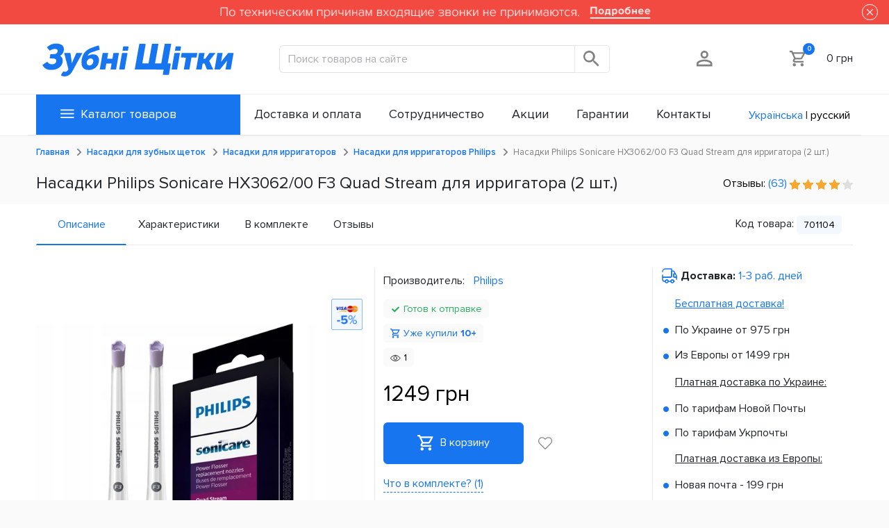

--- FILE ---
content_type: text/html; charset=utf-8
request_url: https://xn----9sbmbgknu2ce4eva.xn--j1amh/nasadki-philips-sonicare-hx3062-00-f3-quad-stream-dlya-irrigatora-2-sht/
body_size: 24046
content:
<!DOCTYPE html>
<html dir="ltr" lang="ru">
<head>
<meta charset="UTF-8"/><meta name="viewport" content="width=device-width, initial-scale=1"><meta http-equiv="X-UA-Compatible" content="IE=edge"><title>Насадки Philips Sonicare HX3062/00 F3 Quad Stream для ирригатора (2 шт.) — купить в Украине ᐉ Цена | зубные-щетки.укр</title><base href="https://xn----9sbmbgknu2ce4eva.xn--j1amh/"/><meta name="description" content="Насадки Philips Sonicare HX3062/00 F3 Quad Stream для ирригатора (2 шт.) — купить в Украине ⏩ Заказать 100% оригинальный товар ➤ ➤ Цена, Обзор, Отзывы, Скидки, Акции ⭐  Доставка по Украине"/><meta name="og:image" content="https://xn----9sbmbgknu2ce4eva.xn--j1amh/image/cache/catalog/OBSCHAYA/PRODUKTY/Nasadki/Dlya-irrigatorov/Philips-Sonicare-HX3062-00-F3-Quad-Stream-P-1-600x300.jpg"><meta property="og:image:secure_url" content="https://xn----9sbmbgknu2ce4eva.xn--j1amh/image/cache/catalog/OBSCHAYA/PRODUKTY/Nasadki/Dlya-irrigatorov/Philips-Sonicare-HX3062-00-F3-Quad-Stream-P-1-600x300.jpg"/><meta property="og:image:type" content="image/jpeg"/><meta property="og:image:width" content="600"/><meta property="og:image:height" content="300"/><meta name="og:type" content="product"><meta name="og:title" content="Насадки Philips Sonicare HX3062/00 F3 Quad Stream для ирригатора (2 шт.) — купить в Украине ᐉ Цена | зубные-щетки.укр"><meta name="og:description" content="Насадки Philips Sonicare HX3062/00 F3 Quad Stream для ирригатора (2 шт.) — купить в Украине ⏩ Заказать 100% оригинальный товар ➤ ➤ Цена, Обзор, Отзывы, Скидки, Акции ⭐  Доставка по Украине"><meta name="og:url" content="https://xn----9sbmbgknu2ce4eva.xn--j1amh/nasadki-philips-sonicare-hx3062-00-f3-quad-stream-dlya-irrigatora-2-sht/"><meta name="og:site_name" content="Зубные-Щетки"><meta name="msapplication-square70x70logo" content="https://xn----9sbmbgknu2ce4eva.xn--j1amh/image/cache/catalog/logo_og-70x70.jpg"><meta name="msapplication-square150x150logo" content="https://xn----9sbmbgknu2ce4eva.xn--j1amh/image/cache/catalog/logo_og-150x150.jpg"><meta name="msapplication-wide310x150logo" content="https://xn----9sbmbgknu2ce4eva.xn--j1amh/image/cache/catalog/logo_og-310x150.jpg"><meta name="msapplication-square310x310logo" content="https://xn----9sbmbgknu2ce4eva.xn--j1amh/image/cache/catalog/logo_og-310x310.jpg"><link rel="apple-touch-icon" sizes="57x57" href="https://xn----9sbmbgknu2ce4eva.xn--j1amh/image/cache/catalog/logo_og-57x57.jpg"><link rel="apple-touch-icon" sizes="72x72" href="https://xn----9sbmbgknu2ce4eva.xn--j1amh/image/cache/catalog/logo_og-72x72.jpg"><link rel="apple-touch-icon" sizes="114x114" href="https://xn----9sbmbgknu2ce4eva.xn--j1amh/image/cache/catalog/logo_og-114x114.jpg"><link rel="apple-touch-icon" sizes="144x144" href="https://xn----9sbmbgknu2ce4eva.xn--j1amh/image/cache/catalog/logo_og-144x144.jpg"><link rel="alternate" hreflang="ru" href="https://xn----9sbmbgknu2ce4eva.xn--j1amh/nasadki-philips-sonicare-hx3062-00-f3-quad-stream-dlya-irrigatora-2-sht/" /><link rel="alternate" hreflang="uk" href="https://xn----9sbrgjq0be1d6gc.xn--j1amh/ua/nasadky-philips-sonicare-hx3062-00-f3-quad-stream-dlya-iryhatora-2-sht/" /><link href="/min/_grp_/_grp_c2956a4ffac181551f6bda66d88aac22.css" type="text/css" media="screen" rel="stylesheet"/><link href="/min/_grp_/_grp_5d377d02264822019c568a32398a779e.css" type="text/css" media="screen" rel="stylesheet"/><link href="https://xn----9sbmbgknu2ce4eva.xn--j1amh/philips-sonicare-airfloss-ultra-white-hx8341-01/" rel="canonical"/><script id='head_primary.js'>function dmReady(fn,timer) {if(!timer){timer=0};if (document.readyState !== 'loading') { fn();return;}document.addEventListener('DOMContentLoaded',  function (){setTimeout(function (){fn()}, timer)});}
var delayedFunctions=[],readyRun=!1;
function startOnTouch(e,n){if(void 0===n&&(n=0),readyRun){e();return}0===delayedFunctions.length&&document.addEventListener('DOMContentLoaded',function(){executeDelayedFunctions(),document.addEventListener?(document.addEventListener('click',clickHandler),document.addEventListener('touchstart',touchStartHandler),window.addEventListener('scroll',scrollHandler)):(document.attachEvent('onclick',clickHandler),document.attachEvent('ontouchstart',touchStartHandler),window.attachEvent('onscroll',scrollHandler))},{once:!0}),!delayedFunctions.some(n=>n.callback===e)&&(inList=timeOut=!1,delayedFunctions.push({callback:e,delay:n,inList,timeOut}))}function executeDelayedFunctions(e){if(void 0===e&&(e=!1),e){readyRun=!0,delayedFunctions.forEach(function(e,n){clearTimeout(delayedFunctions[n].timeout);try{e.callback()}catch(t){console.error('ERROR call by event function:',t)}}),document.removeEventListener?(document.removeEventListener('click',clickHandler),document.removeEventListener('touchstart',touchStartHandler),window.removeEventListener('scroll',scrollHandler)):(document.detachEvent('onclick',clickHandler),document.detachEvent('ontouchstart',touchStartHandler),window.detachEvent('onscroll',scrollHandler)),delayedFunctions=[];return}delayedFunctions.forEach(function(e,n){if(!e.inList){delayedFunctions[n].inList=!0;try{delayedFunctions[n].timeOut=setTimeout(function(){readyRun||e.callback(),delete delayedFunctions[n]},e.delay)}catch(t){console.error('ERROR call delayed function:',t)}}})}function clickHandler(){executeDelayedFunctions(!0)}function touchStartHandler(){executeDelayedFunctions(!0)}function scrollHandler(){executeDelayedFunctions(!0)};
deStart = startOnTouch;
//
function appendScriptHead(source){script = document.createElement("script");script.innerHTML = source;document.head.appendChild(script);}
//
function getCookie(e){var i=document.cookie.match(RegExp("(?:^|; )"+e.replace(/([\.$?*|{}\(\)\[\]\\\/\+^])/g,"\\$1")+"=([^;]*)"));return i?decodeURIComponent(i[1]):void 0}
function setCookie(e,i,o){var r=(o=o||{}).expires;if("number"==typeof r&&r){var t=new Date;t.setTime(t.getTime()+1e3*r),r=o.expires=t}r&&r.toUTCString&&(o.expires=r.toUTCString());var n=o.path;void 0!==n||n||(n="/");var a=e+"="+(i=encodeURIComponent(i))+"; "+n;for(var v in o){a+="; "+v;var p=o[v];!0!==p&&(a+="="+p)}document.cookie=a}
function deleteCookie(e){setCookie(e,"",{expires:-1,path:"/"})}
var isFirstVisit = false;checkFirstVisit();function checkFirstVisit(){if(!localStorage.getItem('was_visited_site')){localStorage.setItem('was_visited_site',1);setCookie('was_visited_site',!0,{expires:36000,path:'/'}); isFirstVisit = true;}}

</script><script>
            var ocDevice = 'pc';
            var site_current_date = new Date(1762796326 * 1000);
            var was_visited_site = 0;
            var to_appends_scripts = {};
            var to_appends_scripts_footer = {};
            var timer_loading = {"t_10":10000,"t_8":8000,"t_5":5000,"t_1":1000};
            var text_loading = 'Загрузка...';
        </script><script >
        //async src='https://www.googletagmanager.com/gtag/js?id=G-QCMJC4KBBR'
        to_appends_scripts.goo_old = 
            `var s = document.createElement('script');
            s.type = 'text/javascript';
            s.src = 'https://www.googletagmanager.com/gtag/js?id=G-QCMJC4KBBR';
            s.async = true;
            document.head.appendChild(s);`;
        </script><script>
            window.dataLayer = window.dataLayer || [];
            function gtag(){dataLayer.push(arguments);}
            gtag('js', new Date());

            gtag('config', 'G-QCMJC4KBBR'); 
            gtag('config', 'AW-16608422992'); 
        </script><script>
            to_appends_scripts.gtm_qwe = `(function(w,d,s,l,i){w[l]=w[l]||[];w[l].push({'gtm.start':
new Date().getTime(),event:'gtm.js'});var f=d.getElementsByTagName(s)[0],
j=d.createElement(s),dl=l!='dataLayer'?'&l='+l:'';j.async=true;j.src=
'https://www.googletagmanager.com/gtm.js?id='+i+dl;f.parentNode.insertBefore(j,f);
})(window,document,'script','dataLayer','GTM-TLX6GFPQ');`;
        </script><script>
            to_appends_scripts.fb = 
            "!function(f,b,e,v,n,t,s)"+
            "{if(f.fbq)return;n=f.fbq=function(){n.callMethod?"+
            "n.callMethod.apply(n,arguments):n.queue.push(arguments)};"+
            "if(!f._fbq)f._fbq=n;n.push=n;n.loaded=!0;n.version='2.0';"+
            "n.queue=[];t=b.createElement(e);t.async=!0;"+
            "t.src=v;s=b.getElementsByTagName(e)[0];"+
            "s.parentNode.insertBefore(t,s)}(window, document,'script',"+
            "'https://connect.facebook.net/en_US/fbevents.js');"+
            
            "dmReady(function(){waitFBQInit(function(){"+
            "fbq('init', '166172115411351');"+
            "fbq('track', 'PageView');"+
            "})});";
           
        </script><noscript><img height="1" width="1" style="display:none" src="https://www.facebook.com/tr?id=166172115411351&ev=PageView&noscript=1" /></noscript><meta name='facebook-domain-verification' content='o1rh672p5ex7xbcvcuvw2qkzvq6kt0' /><script>
            to_appends_scripts.tt = "!function (w, d, t) {"+
            'w.TiktokAnalyticsObject=t;var ttq=w[t]=w[t]||[];ttq.methods=["page","track","identify","instances","debug","on","off","once","ready","alias","group","enableCookie","disableCookie"],ttq.setAndDefer=function(t,e){t[e]=function(){t.push([e].concat(Array.prototype.slice.call(arguments,0)))}};for(var i=0;i<ttq.methods.length;i++)ttq.setAndDefer(ttq,ttq.methods[i]);ttq.instance=function(t){for(var e=ttq._i[t]||[],n=0;n<ttq.methods.length;n++)ttq.setAndDefer(e,ttq.methods[n]);return e},ttq.load=function(e,n){var i="https://analytics.tiktok.com/i18n/pixel/events.js";ttq._i=ttq._i||{},ttq._i[e]=[],ttq._i[e]._u=i,ttq._t=ttq._t||{},ttq._t[e]=+new Date,ttq._o=ttq._o||{},ttq._o[e]=n||{};var o=document.createElement("script");o.type="text/javascript",o.async=!0,o.src=i+"?sdkid="+e+"&lib="+t;var a=document.getElementsByTagName("script")[0];a.parentNode.insertBefore(o,a)};'+
              "ttq.load('CHANML3C77U3R61ENR9G');"+
              "ttq.page();"+ 
            "}(window, document, 'ttq');";
        </script><script>
                Object.keys(to_appends_scripts).forEach(function(key) {
                    deStart(function() {appendScriptHead(to_appends_scripts[key])},8000);
                });
                
                script = document.createElement('script');
                script.src = 'https://js.sentry-cdn.com/b02194eb67eb4d64a1bd22a4ac318521.min.js';
                script.async = true;
                document.head.appendChild(script)
            </script>            <script type="application/ld+json" data-seo="BreadcrumbList">{"@context":"http://schema.org","@type":"BreadcrumbList","ItemListElement":[{"@type":"ListItem","position":1,"item":{"@id":"https://xn----9sbmbgknu2ce4eva.xn--j1amh/","name":"Главная"}},{"@type":"ListItem","position":2,"item":{"@id":"https://xn----9sbmbgknu2ce4eva.xn--j1amh/nasadki/","name":"Насадки для зубных щеток"}},{"@type":"ListItem","position":3,"item":{"@id":"https://xn----9sbmbgknu2ce4eva.xn--j1amh/nasadki/irrigatory/","name":"Насадки для ирригаторов"}},{"@type":"ListItem","position":4,"item":{"@id":"https://xn----9sbmbgknu2ce4eva.xn--j1amh/nasadki/irrigatory/philips-ni/","name":"Насадки для ирригаторов Philips"}},{"@type":"ListItem","position":5,"item":{"@id":"https://xn----9sbmbgknu2ce4eva.xn--j1amh/nasadki-philips-sonicare-hx3062-00-f3-quad-stream-dlya-irrigatora-2-sht/","name":"Насадки Philips Sonicare HX3062/00 F3 Quad Stream для ирригатора (2 шт.)"}}]}</script><script type="application/ld+json" data-seo="Product">{"@context":"http://schema.org","@type":"Product","sku":"701104","url":"https://xn----9sbmbgknu2ce4eva.xn--j1amh/nasadki-philips-sonicare-hx3062-00-f3-quad-stream-dlya-irrigatora-2-sht/","name":"Насадки Philips Sonicare HX3062/00 F3 Quad Stream для ирригатора (2 шт.)","image":["https://xn----9sbmbgknu2ce4eva.xn--j1amh/image/cache/catalog/OBSCHAYA/PRODUKTY/Nasadki/Dlya-irrigatorov/Philips-Sonicare-HX3062-00-F3-Quad-Stream-P-1-228x228.jpg","https://xn----9sbmbgknu2ce4eva.xn--j1amh/image/cache/catalog/OBSCHAYA/PRODUKTY/Nasadki/Dlya-irrigatorov/Philips-Sonicare-HX3062-00-F3-Quad-Stream-P-2-228x228.jpg","https://xn----9sbmbgknu2ce4eva.xn--j1amh/image/cache/catalog/OBSCHAYA/PRODUKTY/Nasadki/Dlya-irrigatorov/Philips-Sonicare-HX3062-00-F3-Quad-Stream-P-3-228x228.jpg","https://xn----9sbmbgknu2ce4eva.xn--j1amh/image/cache/catalog/OBSCHAYA/PRODUKTY/Nasadki/Dlya-irrigatorov/Philips-Sonicare-HX3062-00-F3-Quad-Stream-P-4-228x228.jpg"],"description":"Насадки Philips Sonicare HX3062/00 F3 Quad Stream для ирригатора (2 шт.) Для оптимальной и тщательной очистки ротовой полости используйте насадку Philips Sonicare HX3062/00 F3 Quad Stream, которая концентрирует воду четырьмя широкими струями между зубами и вдоль линии десен. Мягкая резиновая направляющая бережно относится к деснам, и каждое приспособление можно прикрепить или снять. Philips Power Flosser на 180% эффективнее зубной нити для очистки глубоких промежутков между зубами, она также помогает сохранить здоровье десен. Для максимальной эффективности очистки заменяйте насадки Philips Sonicare каждые шесть месяцев.Насадки Philips Sonicare HX3062/00 F3 Quad Stream для ирригатора (2 шт.) Для оптимальной и тщательной очистки ротовой полости используйте насадку Philips Sonicare HX3062/00 F3 Quad Stream, которая концентрирует воду четырьмя широк...","itemCondition":"https://schema.org/NewCondition","offers":{"@type":"Offer","availability":"http://schema.org/InStock","url":"https://xn----9sbmbgknu2ce4eva.xn--j1amh/nasadki-philips-sonicare-hx3062-00-f3-quad-stream-dlya-irrigatora-2-sht/","price":1249,"priceCurrency":"UAH","priceValidUntil":"2026-11-10UTC17:38:46"},"brand":{"@type":"Brand","name":"Philips","url":"https://xn----9sbmbgknu2ce4eva.xn--j1amh/index.php?route=product/manufacturer&manufacturer_id=47"},"aggregateRating":{"@type":"AggregateRating","ratingValue":4,"ratingCount":63,"bestRating":5,"worstRating":1},"review":[{"@type":"Review","author":{"@type":"Person","name":"Ігор"},"datePublished":"2024.5.17","description":"Замовив дитині іригатор, для брекетів супер, зі своєю задачею справляється, гарно вичищає залишки їжі.","reviewBody":"Замовив дитині іригатор, для брекетів супер, зі своєю задачею справляється, гарно вичищає залишки їжі.","reviewRating":{"@type":"Rating","ratingValue":"5","bestRating":"5","worstRating":"1"}},{"@type":"Review","author":{"@type":"Person","name":"Зубні Щітки"},"datePublished":"2024.5.17","description":"Доброго дня! Дякуємо за Ваш відгук.\r\n\r\n","reviewBody":"Доброго дня! Дякуємо за Ваш відгук.\r\n\r\n"},{"@type":"Review","author":{"@type":"Person","name":"Зубні Щітки"},"datePublished":"2024.5.17","description":"Доброго дня! Дякуємо за Ваш відгук.\r\n\r\n","reviewBody":"Доброго дня! Дякуємо за Ваш відгук.\r\n\r\n","reviewRating":{"@type":"Rating","ratingValue":"5","bestRating":"5","worstRating":"1"}},{"@type":"Review","author":{"@type":"Person","name":"Владислав"},"datePublished":"2024.9.18","description":"Як часто потрібно замінювати ці насадки?\r\nТому що в мене вже десь рік та є наліт\r\nНа упакуванні повинно бути написано, але в мене вже немає давно","reviewBody":"Як часто потрібно замінювати ці насадки?\r\nТому що в мене вже десь рік та є наліт\r\nНа упакуванні повинно бути написано, але в мене вже немає давно","reviewRating":{"@type":"Rating","ratingValue":"3","bestRating":"5","worstRating":"1"}},{"@type":"Review","author":{"@type":"Person","name":"Зубні Щітки\u2028"},"datePublished":"2024.9.18","description":"Доброго дня! Дякуємо за ваш запит! Насадки Philips Sonicare HX3062/00 F3 Quad Stream для іригатора (2 шт.) потрібно змінювати кожні шість місяців. Упакування насадок розраховано на рік користування. Фото можемо надати нижче:","reviewBody":"Доброго дня! Дякуємо за ваш запит! Насадки Philips Sonicare HX3062/00 F3 Quad Stream для іригатора (2 шт.) потрібно змінювати кожні шість місяців. Упакування насадок розраховано на рік користування. Фото можемо надати нижче:"}]}</script>    </head>
<body>
            <div style="display: none" class="think_banner">
            <div style="background-color: #f24941;" class="d-flex flex-row px-3 align-items-center justify-content-between banner_holder" data-banner_id="9619">
                                    <a target="_blank" class="banner_url" href="/kontakty/" > <img src="https://xn----9sbmbgknu2ce4eva.xn--j1amh/image/cache/catalog/OBSCHAYA/BANNER/Think-banner/no_work_phone_ru-750x38.png"> </a>                                <button type="button" class="close btn" onclick="closeThinkBanner();">&times;</button>
            </div>
        </div>
        <header>
    <div id="head-title" class="d-flex">
        <div class="container container-zukr ">
            <div class="row">
                <div class="d-flex col text-start align-items-center">
                    <a href="https://xn----9sbmbgknu2ce4eva.xn--j1amh/">
                        <img class="img-fluid" src="/catalog/view/theme/oral_b_v2/image/svg/head/logo-main.svg">
                    </a>
                </div>
                <div class="d-flex col-5 text-center align-items-center">
                    <div class="input-group head-search-group search-holder">
                        <input id="search-input" type="text" class="form-control" placeholder="Поиск товаров на сайте">
                        <button id="search-button" title="search button" style="height: 40px;" class="btn btn-outline-secondary" type="button">
                            <svg viewBox="0 0 20 20" class="svg svg-ico">
                                <use href="/catalog/view/theme/oral_b_v2/image/sprite-head.svg#search"></use>
                            </svg>
                        </button>
                    </div>
                </div>
                <div class="d-flex col text-end align-items-center">
                    <div class="ms-auto">
                    <a href="https://xn----9sbmbgknu2ce4eva.xn--j1amh/account/" class="ico" title="Личный кабинет">
                        <svg viewBox="0 0 20 20" class="svg svg-ico">
                            <use href="/catalog/view/theme/oral_b_v2/image/sprite-head.svg#cabinet-user"></use>
                        </svg>
                    </a>
                    </div>
                    <div id="cart-container" class="ms-auto">
                        <div id="cart" class="btn-group btn-block d-inline-block">
    <a class="ico" onclick="cartModal.modalOpen();">
        <svg viewBox="0 0 20 20" class="svg svg-ico">
            <use href="/catalog/view/theme/oral_b_v2/image/sprite-head.svg#cart"></use>
        </svg>
        <span id="cart-total">0</span>
    </a>
    <span id="cart-price">0 грн</span>
    <div style="display: none;" id="cart-modal" class="modal fade cart-modal modal-animationOutempty-cart">
        <div class="modal-dialog">
            <div class="modal-content">
                <div class="modal-header">
                    <div class="h5 modal-title">Ваша Корзина</div>
                    <button type="button" class="btn-close" onclick="cartModal.modalClose();"></button>
                </div>
                <div class="modal-body m-0 p-0">
                                            <div class="text-center p-5 font-weight-bold">Ваша корзина пуста!</div>
                                    </div>
            </div>
        </div>

                                                                                        
                                                                                                                                                                                                                                                                                        
        
                                                                                                                                                                                                                                                                                                                                                                    </div>
</div>

                    </div>
                </div>
            </div>
        </div>
    </div>

    <div id="top-menu" class="">
        <div class="container container-zukr menu-container">
            <div class="menu-main w-100 d-flex justify-content-between">
                <ul class="nav navbar-nav megamenu first_level menu-type-0"><li class="secondary-menu size-950" ><a href="javascript:void(0);"><span class="menu-title"><svg style="width: 25px;height: 25px" viewBox="0 0 14 14" class="svg svg-ico burger"><use href="/catalog/view/theme/oral_b_v2/image/sprite-head.svg#burger-menu"></use></svg>Каталог товаров</span></a></li><li class="" ><a href="/dostavka-i-oplata/"><span class="menu-title">Доставка и оплата</span></a></li><li class="" ><a href="/sotrudnichestvo/"><span class="menu-title">Сотрудничество</span></a></li><li class="" ><a href="/top-aktsii/"><span class="menu-title">Акции</span></a></li><li class="" ><a href="/garantii/"><span class="menu-title">Гарантии</span></a></li><li class="" ><a href="/kontakty/"><span class="menu-title">Контакты</span></a></li></ul>
                  <div id="language-selector" class="d-none language-selector d-inline-flex align-self-center">
          <div onclick="changeLanguage('uk-ua');" class=" me-1 ms-1 lang_item btn-link ">
        Українська
      </div>
      <span>|</span>          <div onclick="changeLanguage('ru-ru');" class=" me-1 ms-1 lang_item btn-link active">
        русский
      </div>
            </div>

            </div>
            <div class="menu-catalog" style="display: none;">
                <ul class="nav navbar-nav megamenu first_level menu-type-4"><li class="parent dropdown " ><a class="dropdown-toggle" href="javascript:void(0);"><span class="menu-icon" data-banner_text="Топ бренды" data-image_bg=""  data-style-image="https://xn----9sbmbgknu2ce4eva.xn--j1amh/image/catalog/OBSCHAYA/MENU-KATALOG/KATALOG-GLAVNAYA/237x460/11-2.jpg"><span class="menu-title">Топ бренды</span></span><b class="caret"></b></a><div class="dropdown-menu level1"  style="width:12px" ><div class="dropdown-menu-inner"><ul><li class="parent dropdown-submenu" ><a class="dropdown-toggle" href="javascript:void(0);"><span class="menu-title">Braun Oral-B</span><b class="caret"></b></a><div class="dropdown-menu level2"  style="width:12px" ><div class="dropdown-menu-inner"><ul><li class="" ><a href="https://xn----9sbmbgknu2ce4eva.xn--j1amh/shchetki/elektricheskie/oral-b-braun-e/"><span class="menu-title">Электрические зубные щетки</span></a></li><li class="" ><a href="https://xn----9sbmbgknu2ce4eva.xn--j1amh/nasadki/detskie/braun-oral-b-nasadki/"><span class="menu-title">Насадки на детские зубные щетки</span></a></li><li class="" ><a href="https://xn----9sbmbgknu2ce4eva.xn--j1amh/beauty/tehnika-dlya-krasoty-i-zdorovya/trimmeryi/11/tip/multigrumer"><span class="menu-title">Мультигрумеры</span></a></li><li class="" ><a href="https://xn----9sbmbgknu2ce4eva.xn--j1amh/beauty/tehnika-dlya-krasoty-i-zdorovya/trimmeryi/trimmery-braun/"><span class="menu-title">Триммеры</span></a></li><li class="" ><a href="https://xn----9sbmbgknu2ce4eva.xn--j1amh/beauty/tehnika-dlya-krasoty-i-zdorovya/aksessuaryi-t/11/tip/setka-i-rezhuschij-blok-dlja-britvy"><span class="menu-title">Сетка и режущий блок</span></a></li></ul></div></div></li><li class="parent dropdown-submenu" ><a class="dropdown-toggle" href="javascript:void(0);"><span class="menu-title">Philips</span><b class="caret"></b></a><div class="dropdown-menu level2"  style="width:12px" ><div class="dropdown-menu-inner"><ul><li class="" ><a href="https://xn----9sbmbgknu2ce4eva.xn--j1amh/beauty/tehnika-dlya-krasoty-i-zdorovya/electric-shavers/philips-e-electric-shavers/"><span class="menu-title">Электробритвы</span></a></li><li class="" ><a href="https://xn----9sbmbgknu2ce4eva.xn--j1amh/beauty/tehnika-dlya-krasoty-i-zdorovya/trimmeryi/trimmery-philips/"><span class="menu-title">Триммеры</span></a></li><li class="" ><a href="https://xn----9sbmbgknu2ce4eva.xn--j1amh/beauty/tehnika-dlya-krasoty-i-zdorovya/trimmeryi/trimmery-philips/47/tip/multigrumer"><span class="menu-title">Мультигрумеры</span></a></li><li class="" ><a href="https://xn----9sbmbgknu2ce4eva.xn--j1amh/beauty/tehnika-dlya-krasoty-i-zdorovya/mashinki-dlya-strizhki/Philips-mashinki-dla-strizhki/"><span class="menu-title">Машинки для стрижки</span></a></li></ul></div></div></li><li class="parent dropdown-submenu" ><a class="dropdown-toggle" href="javascript:void(0);"><span class="menu-title">Beurer</span><b class="caret"></b></a><div class="dropdown-menu level2"  style="width:12px" ><div class="dropdown-menu-inner"><ul><li class="" ><a href="https://xn----9sbmbgknu2ce4eva.xn--j1amh/domashnyaya-medtehnika/elektrogrelki/tip/elektroprostyn"><span class="menu-title">Электропростыни</span></a></li><li class="" ><a href="https://xn----9sbmbgknu2ce4eva.xn--j1amh/domashnyaya-medtehnika/elektrogrelki/tip/elektroodejalo"><span class="menu-title">Электроодеяла</span></a></li></ul></div></div></li><li class="" ><a href="javascript:void(0);"><span class="menu-title">Tefal</span></a></li><li class="parent dropdown-submenu" ><a class="dropdown-toggle" href="javascript:void(0);"><span class="menu-title">Baseus</span><b class="caret"></b></a><div class="dropdown-menu level2"  style="width:12px" ><div class="dropdown-menu-inner"><ul><li class="" ><a href="https://xn----9sbmbgknu2ce4eva.xn--j1amh/poverbanki-power-bank/322/tip/poverbank"><span class="menu-title">Повербанки</span></a></li></ul></div></div></li><li class="" ><a href="javascript:void(0);"><span class="menu-title">Bresser</span></a></li><li class="parent dropdown-submenu" ><a class="dropdown-toggle" href="javascript:void(0);"><span class="menu-title">DeLonghi</span><b class="caret"></b></a><div class="dropdown-menu level2"  style="width:12px" ><div class="dropdown-menu-inner"><ul><li class="" ><a href="https://xn----9sbmbgknu2ce4eva.xn--j1amh/byitovay-tehnika/klimaticheskaya_tehnika/obogrevateli/119"><span class="menu-title">Обогреватели</span></a></li></ul></div></div></li><li class="parent dropdown-submenu" ><a class="dropdown-toggle" href="javascript:void(0);"><span class="menu-title">Medisana</span><b class="caret"></b></a><div class="dropdown-menu level2"  style="width:12px" ><div class="dropdown-menu-inner"><ul><li class="" ><a href="https://xn----9sbmbgknu2ce4eva.xn--j1amh/domashnyaya-medtehnika/elektrogrelki/95/tip/elektroodejalo"><span class="menu-title">Электроодеяла</span></a></li><li class="" ><a href="https://xn----9sbmbgknu2ce4eva.xn--j1amh/domashnyaya-medtehnika/elektrogrelki/95/tip/elektroprostyn"><span class="menu-title">Электропростыни</span></a></li></ul></div></div></li><li class="parent dropdown-submenu" ><a class="dropdown-toggle" href="javascript:void(0);"><span class="menu-title">Omron</span><b class="caret"></b></a><div class="dropdown-menu level2"  style="width:12px" ><div class="dropdown-menu-inner"><ul><li class="" ><a href="https://xn----9sbmbgknu2ce4eva.xn--j1amh/domashnyaya-medtehnika/tonometryi/42"><span class="menu-title">Тонометры</span></a></li></ul></div></div></li><li class="parent dropdown-submenu" ><a class="dropdown-toggle" href="javascript:void(0);"><span class="menu-title">Yoer</span><b class="caret"></b></a><div class="dropdown-menu level2"  style="width:12px" ><div class="dropdown-menu-inner"><ul><li class="" ><a href="https://xn----9sbmbgknu2ce4eva.xn--j1amh/byitovay-tehnika/klimaticheskaya_tehnika/obogrevateli/216"><span class="menu-title">Обогреватели</span></a></li><li class="" ><a href="https://xn----9sbmbgknu2ce4eva.xn--j1amh/byitovay-tehnika/tehnika-dlya-kuhni/216/tip/sushilki-dlja-ovoschej-i-fruktov"><span class="menu-title">Сушилки</span></a></li></ul></div></div></li><li class="parent dropdown-submenu" ><a class="dropdown-toggle" href="javascript:void(0);"><span class="menu-title">Electrolux</span><b class="caret"></b></a><div class="dropdown-menu level2"  style="width:12px" ><div class="dropdown-menu-inner"><ul><li class="" ><a href="https://xn----9sbmbgknu2ce4eva.xn--j1amh/byitovay-tehnika/klimaticheskaya_tehnika/obogrevateli/26"><span class="menu-title">Обогреватели</span></a></li></ul></div></div></li><li class="parent dropdown-submenu" ><a class="dropdown-toggle" href="javascript:void(0);"><span class="menu-title">Brita</span><b class="caret"></b></a><div class="dropdown-menu level2"  style="width:12px" ><div class="dropdown-menu-inner"><ul><li class="" ><a href="https://xn----9sbmbgknu2ce4eva.xn--j1amh/vse-dlya-doma/kuhonnaya-utvar/filtry/420/tip/filtr-kuvshin"><span class="menu-title">Фильтры-кувшины</span></a></li></ul></div></div></li><li class="parent dropdown-submenu" ><a class="dropdown-toggle" href="javascript:void(0);"><span class="menu-title">Esperanza</span><b class="caret"></b></a><div class="dropdown-menu level2"  style="width:12px" ><div class="dropdown-menu-inner"><ul><li class="" ><a href="https://xn----9sbmbgknu2ce4eva.xn--j1amh/domashnyaya-medtehnika/elektrogrelki/96/tip/elektroodejalo"><span class="menu-title">Электроодеяла</span></a></li></ul></div></div></li></ul></div></div></li><li class="parent dropdown " ><a class="dropdown-toggle" href="https://xn----9sbmbgknu2ce4eva.xn--j1amh/shchetki/elektricheskie/"><span class="menu-icon" data-banner_text="Электрические зубные щетки" data-image_bg=""  data-style-image="https://xn----9sbmbgknu2ce4eva.xn--j1amh/image/catalog/OBSCHAYA/MENU-KATALOG/KATALOG-GLAVNAYA/237x460/shitki-285h550.jpg"><span class="menu-title">Электрические зубные щетки</span></span><b class="caret"></b></a><div class="dropdown-menu level1"  style="width:12px" ><div class="dropdown-menu-inner"><ul><li class="parent dropdown-submenu" ><a class="dropdown-toggle" href="https://xn----9sbmbgknu2ce4eva.xn--j1amh/shchetki/elektricheskie/oral-b-braun-e/"><span class="menu-title">Топ щеток Oral-B</span><b class="caret"></b></a><div class="dropdown-menu level2"  style="width:12px" ><div class="dropdown-menu-inner"><ul><li class="" ><a href="https://xn----9sbmbgknu2ce4eva.xn--j1amh/shchetki/elektricheskie/oral-b-braun-e/oral-b-io/"><span class="menu-title">iO Series</span></a></li><li class="" ><a href="https://xn----9sbmbgknu2ce4eva.xn--j1amh/shchetki/elektricheskie/oral-b-braun-e/zubnye-schetki-oral-b-d305-pro-series-1/"><span class="menu-title">D305 Pro Series 1</span></a></li><li class="" ><a href="https://xn----9sbmbgknu2ce4eva.xn--j1amh/shchetki/elektricheskie/oral-b-braun-e/d100-vitality-kids/"><span class="menu-title">Vitality</span></a></li><li class="" ><a href="https://xn----9sbmbgknu2ce4eva.xn--j1amh/shchetki/elektricheskie/oral-b-braun-e/d20-d21-1000-5900-pro-professional-care-trizone/"><span class="menu-title">D501, D505 Pro Series 3</span></a></li><li class="" ><a href="https://xn----9sbmbgknu2ce4eva.xn--j1amh/shchetki/elektricheskie/oral-b-braun-e/db4-pro-expert-tachki-printsessa/"><span class="menu-title">DB4, DB5</span></a></li><li class="" ><a href="https://xn----9sbmbgknu2ce4eva.xn--j1amh/shchetki/elektricheskie/oral-b-braun-e/d701-6000-9000-genius/"><span class="menu-title">Genius Series</span></a></li></ul></div></div></li><li class="" ><a href="https://xn----9sbmbgknu2ce4eva.xn--j1amh/shchetki/naboryi-z/"><span class="menu-title">Семейные наборы</span></a></li><li class="" ><a href="https://xn----9sbmbgknu2ce4eva.xn--j1amh/shchetki/elektricheskie/premialnye-elektricheskie-zubnye-schetki/"><span class="menu-title">Премиальные электрические зубные щетки</span></a></li><li class="parent dropdown-submenu" ><a class="dropdown-toggle" href="https://xn----9sbmbgknu2ce4eva.xn--j1amh/shchetki/kids/"><span class="menu-title">Детские электрощетки</span><b class="caret"></b></a><div class="dropdown-menu level2"  style="width:12px" ><div class="dropdown-menu-inner"><ul><li class="" ><a href="https://xn----9sbmbgknu2ce4eva.xn--j1amh/shchetki/kids/brush-baby/"><span class="menu-title">Brush-Baby</span></a></li><li class="" ><a href="https://xn----9sbmbgknu2ce4eva.xn--j1amh/shchetki/kids/oral-b-braun-d/"><span class="menu-title">Oral-B</span></a></li><li class="" ><a href="https://xn----9sbmbgknu2ce4eva.xn--j1amh/shchetki/kids/philips-d/"><span class="menu-title">Philips</span></a></li><li class="" ><a href="https://xn----9sbmbgknu2ce4eva.xn--j1amh/shchetki/kids/lebond-kids/"><span class="menu-title">Lebond</span></a></li></ul></div></div></li><li class="parent dropdown-submenu" ><a class="dropdown-toggle" href="https://xn----9sbmbgknu2ce4eva.xn--j1amh/shchetki/sonicare/"><span class="menu-title">Звуковые зубные щетки</span><b class="caret"></b></a><div class="dropdown-menu level2"  style="width:12px" ><div class="dropdown-menu-inner"><ul><li class="" ><a href="https://xn----9sbmbgknu2ce4eva.xn--j1amh/shchetki/sonicare/oral-b-braun-z/"><span class="menu-title">Oral-B</span></a></li><li class="" ><a href="https://xn----9sbmbgknu2ce4eva.xn--j1amh/shchetki/sonicare/philips-z/"><span class="menu-title">Philips Sonicare</span></a></li><li class="" ><a href="https://xn----9sbmbgknu2ce4eva.xn--j1amh/shchetki/sonicare/zvukovye-zubnye-schetki-medica/"><span class="menu-title">Medica+</span></a></li><li class="" ><a href="https://xn----9sbmbgknu2ce4eva.xn--j1amh/shchetki/sonicare/34/35/66"><span class="menu-title">Lebond/Yako</span></a></li></ul></div></div></li><li class="parent dropdown-submenu" ><a class="dropdown-toggle" href="https://xn----9sbmbgknu2ce4eva.xn--j1amh/aksessuaryi/"><span class="menu-title">Аксессуары</span><b class="caret"></b></a><div class="dropdown-menu level2"  style="width:12px" ><div class="dropdown-menu-inner"><ul><li class="" ><a href="https://xn----9sbmbgknu2ce4eva.xn--j1amh/aksessuaryi/dlya-shchetok/motornyie-bloki/"><span class="menu-title">Моторные блоки</span></a></li><li class="" ><a href="https://xn----9sbmbgknu2ce4eva.xn--j1amh/aksessuaryi/dlya-shchetok/podstavki-dlya-nasadok/"><span class="menu-title">Подставки для насадок</span></a></li><li class="" ><a href="https://xn----9sbmbgknu2ce4eva.xn--j1amh/aksessuaryi/dlya-shchetok/futlyaryi-dlya-shhetok/"><span class="menu-title">Футляры для зубных щеток</span></a></li><li class="" ><a href="https://xn----9sbmbgknu2ce4eva.xn--j1amh/aksessuaryi/dlya-shchetok/zaryadnyie-ustroystva/"><span class="menu-title">Зарядные устройства</span></a></li><li class="" ><a href="https://xn----9sbmbgknu2ce4eva.xn--j1amh/dezinfektory/"><span class="menu-title">Дезинфекторы для зубных щеток</span></a></li></ul></div></div></li></ul></div></div></li><li class="parent dropdown " ><a class="dropdown-toggle" href="https://xn----9sbmbgknu2ce4eva.xn--j1amh/shchetki/ortodonticheskie/"><span class="menu-icon" data-banner_text="Мануальные зубные щетки" data-image_bg=""  data-style-image="https://xn----9sbmbgknu2ce4eva.xn--j1amh/image/catalog/OBSCHAYA/MENU-KATALOG/Zubni-manualni-schitki-285h550.jpg"><span class="menu-title">Мануальные зубные щетки</span></span><b class="caret"></b></a><div class="dropdown-menu level1"  style="width:12px" ><div class="dropdown-menu-inner"><ul><li class="parent dropdown-submenu" ><a class="dropdown-toggle" href="https://xn----9sbmbgknu2ce4eva.xn--j1amh/shchetki/ortodonticheskie/manual-curaprox"><span class="menu-title">Мануальные щетки Curaprox</span><b class="caret"></b></a><div class="dropdown-menu level2"  style="width:12px" ><div class="dropdown-menu-inner"><ul><li class="" ><a href="https://xn----9sbmbgknu2ce4eva.xn--j1amh/zubnaya-schetka-curaprox-cs-1560-soft%2C-d-0%2C15-mm/"><span class="menu-title">CS 1560 (0,15 мм) SOFT</span></a></li><li class="" ><a href="https://xn----9sbmbgknu2ce4eva.xn--j1amh/zubnaya-schetka-curaprox-cs-3960-super-soft%2C-d-0%2C12-mm/"><span class="menu-title">CS 3960 (0,12 мм) SUPER SOFT</span></a></li><li class="" ><a href="https://xn----9sbmbgknu2ce4eva.xn--j1amh/zubnaya-schetka-curaprox-cs-5460-ultra-soft%2C-d-0%2C10-mm/"><span class="menu-title">CS 5460 (0,10 мм) ULTRA SOFT</span></a></li><li class="" ><a href="https://xn----9sbmbgknu2ce4eva.xn--j1amh/ortodonticheskaya-zubnaya-schetka-curaprox-cs-5460-ultra-soft-ortho-s-uglubleniem%2C-d-0%2C10-mm/"><span class="menu-title">CS 5460 ULTRA SOFT ORTHO</span></a></li><li class="" ><a href="https://xn----9sbmbgknu2ce4eva.xn--j1amh/monopuchkovaya-schetka-curaprox-cs-1009-single-sulcular-9-mm/"><span class="menu-title">CS 1009 Монопучковая</span></a></li><li class="" ><a href="https://xn----9sbmbgknu2ce4eva.xn--j1amh/monopuchkovaya-schetka-curaprox-cs-1006-single-sulcular%2C-6-mm/"><span class="menu-title">CS 1006 Монопучковая</span></a></li><li class="" ><a href="https://xn----9sbmbgknu2ce4eva.xn--j1amh/detskaya-zubnaya-schetka-curaprox-cs-7600-smart-5-12-let/"><span class="menu-title">CS SMART (5-12 лет)</span></a></li><li class="" ><a href="https://xn----9sbmbgknu2ce4eva.xn--j1amh/manualnaya-zubnaya-schetka-curaprox-cs-5500-kids-ultra-soft-dlya-detey-es/"><span class="menu-title">CS 5500 Ultra Soft Kids</span></a></li><li class="" ><a href="https://xn----9sbmbgknu2ce4eva.xn--j1amh/manualnaya-zubnaya-schetka-curaprox-cs-4260-baby-pink-dlya-malyshey-0-4-let-es/"><span class="menu-title">CS 4260 Baby (0-4 лет)</span></a></li></ul></div></div></li><li class="parent dropdown-submenu" ><a class="dropdown-toggle" href="https://xn----9sbmbgknu2ce4eva.xn--j1amh/shchetki/ortodonticheskie/"><span class="menu-title">Мануальные зубные щетки</span><b class="caret"></b></a><div class="dropdown-menu level2"  style="width:12px" ><div class="dropdown-menu-inner"><ul><li class="" ><a href="https://xn----9sbmbgknu2ce4eva.xn--j1amh/shchetki/ortodonticheskie/20"><span class="menu-title">Colgate</span></a></li><li class="" ><a href="https://xn----9sbmbgknu2ce4eva.xn--j1amh/shchetki/ortodonticheskie/manual-curaprox"><span class="menu-title">Curaprox</span></a></li><li class="" ><a href="https://xn----9sbmbgknu2ce4eva.xn--j1amh/shchetki/ortodonticheskie/44"><span class="menu-title">Oral-B</span></a></li><li class="" ><a href="https://xn----9sbmbgknu2ce4eva.xn--j1amh/shchetki/ortodonticheskie/1126"><span class="menu-title">Tello</span></a></li><li class="" ><a href="https://xn----9sbmbgknu2ce4eva.xn--j1amh/shchetki/ortodonticheskie/822"><span class="menu-title">Ionickiss</span></a></li></ul></div></div></li><li class="" ><a href="https://xn----9sbmbgknu2ce4eva.xn--j1amh/shchetki/ortodonticheskie/orto-shetki/"><span class="menu-title">Специализированные зубные щетки</span></a></li><li class="parent dropdown-submenu" ><a class="dropdown-toggle" href="https://xn----9sbmbgknu2ce4eva.xn--j1amh/shchetki/ortodonticheskie/manualnye-detskie/"><span class="menu-title">Детские мануальные щетки</span><b class="caret"></b></a><div class="dropdown-menu level2"  style="width:12px" ><div class="dropdown-menu-inner"><ul><li class="" ><a href="https://xn----9sbmbgknu2ce4eva.xn--j1amh/shchetki/ortodonticheskie/manualnye-detskie/manual-dit-curaprox"><span class="menu-title">Curaprox</span></a></li><li class="" ><a href="https://xn----9sbmbgknu2ce4eva.xn--j1amh/shchetki/ortodonticheskie/manualnye-detskie/manual-dit-chicco"><span class="menu-title">Chicco</span></a></li><li class="" ><a href="https://xn----9sbmbgknu2ce4eva.xn--j1amh/shchetki/ortodonticheskie/manualnye-detskie/manual-dit-colgate"><span class="menu-title">Colgate</span></a></li><li class="" ><a href="https://xn----9sbmbgknu2ce4eva.xn--j1amh/shchetki/ortodonticheskie/manualnye-detskie/manual-dit-elmex"><span class="menu-title">Elmex</span></a></li><li class="" ><a href="https://xn----9sbmbgknu2ce4eva.xn--j1amh/shchetki/ortodonticheskie/manualnye-detskie/manual-dit-tello"><span class="menu-title">Tello</span></a></li></ul></div></div></li><li class="" ><a href="https://xn----9sbmbgknu2ce4eva.xn--j1amh/ershiki-dlya-zubnyh-promejutkov/"><span class="menu-title">Ершики для зубных промежутков</span></a></li></ul></div></div></li><li class="parent dropdown " ><a class="dropdown-toggle" href="https://xn----9sbmbgknu2ce4eva.xn--j1amh/nasadki/"><span class="menu-icon" data-banner_text="Насадки" data-image_bg=""  data-style-image="https://xn----9sbmbgknu2ce4eva.xn--j1amh/image/catalog/OBSCHAYA/MENU-KATALOG/KATALOG-GLAVNAYA/237x460/nasadki-vse-dlya-doglyadu-za-porojninoyu-rota-285h550.jpg"><span class="menu-title">Насадки для зубных щеток</span></span><b class="caret"></b></a><div class="dropdown-menu level1"  style="width:12px" ><div class="dropdown-menu-inner"><ul><li class="parent dropdown-submenu" ><a class="dropdown-toggle" href="https://xn----9sbmbgknu2ce4eva.xn--j1amh/nasadki/ehlektricheskie/oral-b-braun-ne/"><span class="menu-title">Насадки Braun Oral-B</span><b class="caret"></b></a><div class="dropdown-menu level2"  style="width:12px" ><div class="dropdown-menu-inner"><ul><li class="" ><a href="https://xn----9sbmbgknu2ce4eva.xn--j1amh/nasadki/ehlektricheskie/oral-b-braun-ne/model/precision-clean"><span class="menu-title">Precision Clean</span></a></li><li class="" ><a href="https://xn----9sbmbgknu2ce4eva.xn--j1amh/nasadki/ehlektricheskie/oral-b-braun-ne/model/cross-action"><span class="menu-title">Cross Action</span></a></li><li class="" ><a href="https://xn----9sbmbgknu2ce4eva.xn--j1amh/nasadki/ehlektricheskie/oral-b-braun-ne/model/3dwhite"><span class="menu-title">3DWhite</span></a></li><li class="" ><a href="https://xn----9sbmbgknu2ce4eva.xn--j1amh/nasadki/ehlektricheskie/oral-b-braun-ne/model/3035677160"><span class="menu-title">Floss Action</span></a></li><li class="" ><a href="https://xn----9sbmbgknu2ce4eva.xn--j1amh/nasadki/ehlektricheskie/oral-b-braun-ne/model/182453949"><span class="menu-title">Sensitive</span></a></li><li class="" ><a href="https://xn----9sbmbgknu2ce4eva.xn--j1amh/nasadki/ehlektricheskie/oral-b-braun-ne/model/eb10-kids"><span class="menu-title">EB10 Kids</span></a></li><li class="" ><a href="https://xn----9sbmbgknu2ce4eva.xn--j1amh/nasadki/ehlektricheskie/oral-b-braun-ne/model/3209605091"><span class="menu-title">iO Series</span></a></li><li class="" ><a href="https://xn----9sbmbgknu2ce4eva.xn--j1amh/nasadki/ehlektricheskie/oral-b-braun-ne/model/4189015563"><span class="menu-title">Orto kit / Power tip</span></a></li><li class="" ><a href="https://xn----9sbmbgknu2ce4eva.xn--j1amh/nasadki/ehlektricheskie/oral-b-braun-ne/model/2443459909"><span class="menu-title">Complite</span></a></li><li class="" ><a href="https://xn----9sbmbgknu2ce4eva.xn--j1amh/nasadki/ehlektricheskie/oral-b-braun-ne/model/pulsonic-sonic"><span class="menu-title">Pulsonic / Sonic</span></a></li><li class="" ><a href="https://xn----9sbmbgknu2ce4eva.xn--j1amh/nasadki/ehlektricheskie/oral-b-braun-ne/model/988097494"><span class="menu-title">Набор насадок Oral-B</span></a></li></ul></div></div></li><li class="" ><a href="https://xn----9sbmbgknu2ce4eva.xn--j1amh/nasadki/ehlektricheskie/"><span class="menu-title">Насадки для электрических щеток</span></a></li><li class="parent dropdown-submenu" ><a class="dropdown-toggle" href="https://xn----9sbmbgknu2ce4eva.xn--j1amh/nasadki/zvukovyie/"><span class="menu-title">Насадки для звуковых щеток</span><b class="caret"></b></a><div class="dropdown-menu level2"  style="width:12px" ><div class="dropdown-menu-inner"><ul><li class="" ><a href="https://xn----9sbmbgknu2ce4eva.xn--j1amh/nasadki/zvukovyie/44"><span class="menu-title">Braun Oral-B</span></a></li><li class="" ><a href="https://xn----9sbmbgknu2ce4eva.xn--j1amh/nasadki/zvukovyie/philips-nz/"><span class="menu-title">Philips</span></a></li><li class="" ><a href="https://xn----9sbmbgknu2ce4eva.xn--j1amh/nasadki/zvukovyie/45"><span class="menu-title">Panasonic</span></a></li><li class="" ><a href="https://xn----9sbmbgknu2ce4eva.xn--j1amh/nasadki/zvukovyie/61"><span class="menu-title">WaterPik</span></a></li><li class="" ><a href="https://xn----9sbmbgknu2ce4eva.xn--j1amh/nasadki/zvukovyie/68/106"><span class="menu-title">ProZone/Seago</span></a></li><li class="" ><a href="https://xn----9sbmbgknu2ce4eva.xn--j1amh/nasadki/zvukovyie/55"><span class="menu-title">Seysso</span></a></li><li class="" ><a href="https://xn----9sbmbgknu2ce4eva.xn--j1amh/nasadki/zvukovyie/34/35/66"><span class="menu-title">Lebond/Yako</span></a></li><li class="" ><a href="https://xn----9sbmbgknu2ce4eva.xn--j1amh/nasadki/18"><span class="menu-title">Brush Heads</span></a></li><li class="" ><a href="https://xn----9sbmbgknu2ce4eva.xn--j1amh/nasadki/40"><span class="menu-title">Nevadent</span></a></li></ul></div></div></li><li class="" ><a href="https://xn----9sbmbgknu2ce4eva.xn--j1amh/dezinfektory/"><span class="menu-title">Дезинфекторы для зубных щеток</span></a></li><li class="" ><a href="https://xn----9sbmbgknu2ce4eva.xn--j1amh/nasadki/irrigatory/"><span class="menu-title">Насадки для ирригаторов</span></a></li><li class="" ><a href="https://xn----9sbmbgknu2ce4eva.xn--j1amh/breketi/"><span class="menu-title">Аксессуары для брекетов</span></a></li><li class="parent dropdown-submenu" ><a class="dropdown-toggle" href="https://xn----9sbmbgknu2ce4eva.xn--j1amh/nasadki/detskie/"><span class="menu-title">Насадки для детских щеток</span><b class="caret"></b></a><div class="dropdown-menu level2"  style="width:12px" ><div class="dropdown-menu-inner"><ul><li class="" ><a href="https://xn----9sbmbgknu2ce4eva.xn--j1amh/nasadki/detskie/44"><span class="menu-title">Braun Oral-B</span></a></li><li class="" ><a href="https://xn----9sbmbgknu2ce4eva.xn--j1amh/nasadki/detskie/47"><span class="menu-title">Philips</span></a></li><li class="" ><a href="https://xn----9sbmbgknu2ce4eva.xn--j1amh/nasadki/detskie/19"><span class="menu-title">Brush-Baby</span></a></li><li class="" ><a href="https://xn----9sbmbgknu2ce4eva.xn--j1amh/nasadki/detskie/34/35"><span class="menu-title">Lebond/Lebooo</span></a></li><li class="" ><a href="https://xn----9sbmbgknu2ce4eva.xn--j1amh/nasadki/detskie/68"><span class="menu-title">Seago</span></a></li></ul></div></div></li><li class="" ><a href="https://xn----9sbmbgknu2ce4eva.xn--j1amh/aksessuaryi/aksessuaryi-dlya-smennyih-nasadok/"><span class="menu-title">Аксессуары для сменных насадок</span></a></li></ul></div></div></li><li class="parent dropdown " ><a class="dropdown-toggle" href="https://xn----9sbmbgknu2ce4eva.xn--j1amh/zubnye-pasty/"><span class="menu-icon" data-banner_text="Зубные пасты" data-image_bg=""  data-style-image="https://xn----9sbmbgknu2ce4eva.xn--j1amh/image/catalog/OBSCHAYA/MENU-KATALOG/KATALOG-GLAVNAYA/237x460/Pasti-M-B-1.jpg"><span class="menu-title">Зубные пасты</span></span><b class="caret"></b></a><div class="dropdown-menu level1"  style="width:12px" ><div class="dropdown-menu-inner"><ul><li class="parent dropdown-submenu" ><a class="dropdown-toggle" href="javascript:void(0);"><span class="menu-title">Назначение</span><b class="caret"></b></a><div class="dropdown-menu level2"  style="width:12px" ><div class="dropdown-menu-inner"><ul><li class="" ><a href="https://xn----9sbmbgknu2ce4eva.xn--j1amh/zubnye-pasty/zubnye-pasty-protiv-zubnogo-kamnya/"><span class="menu-title">От зубного камня и налета</span></a></li><li class="" ><a href="https://xn----9sbmbgknu2ce4eva.xn--j1amh/zubnye-pasty/zubnye-pasty-protiv-kariesa/"><span class="menu-title">Защита от кариеса</span></a></li><li class="" ><a href="https://xn----9sbmbgknu2ce4eva.xn--j1amh/zubnye-pasty/zubnye-pasty-protiv-vospaleniya-desen/"><span class="menu-title">Против воспаления и кровоточивости десен</span></a></li><li class="" ><a href="https://xn----9sbmbgknu2ce4eva.xn--j1amh/zubnye-pasty/otbelivayuschie-zubnye-pasty/"><span class="menu-title">Отбеливающие</span></a></li><li class="" ><a href="https://xn----9sbmbgknu2ce4eva.xn--j1amh/zubnye-pasty/zubnye-pasty-protiv-gingivita/"><span class="menu-title">От гингивита/пародонтоза</span></a></li><li class="" ><a href="https://xn----9sbmbgknu2ce4eva.xn--j1amh/zubnye-pasty/zubnye-pasty-dlya-remineralizacii-emali/"><span class="menu-title">Для реминерализации эмали</span></a></li><li class="" ><a href="https://xn----9sbmbgknu2ce4eva.xn--j1amh/zubnye-pasty/zubnye-pasty-dlya-uhoda-za-yazykom/"><span class="menu-title">Для ухода за языком</span></a></li></ul></div></div></li><li class="parent dropdown-submenu" ><a class="dropdown-toggle" href="javascript:void(0);"><span class="menu-title">По составу</span><b class="caret"></b></a><div class="dropdown-menu level2"  style="width:12px" ><div class="dropdown-menu-inner"><ul><li class="" ><a href="https://xn----9sbmbgknu2ce4eva.xn--j1amh/zubnye-pasty/zubnye-pasty-ot-suhosti-v-polosti-rta/"><span class="menu-title">С ксилитом (от сухости во рту)</span></a></li><li class="" ><a href="https://xn----9sbmbgknu2ce4eva.xn--j1amh/zubnye-pasty/zubnye-pasty-bez-ftora/"><span class="menu-title">Без фтора</span></a></li><li class="" ><a href="https://xn----9sbmbgknu2ce4eva.xn--j1amh/zubnye-pasty/zubnye-pasty-bez-sls/"><span class="menu-title">Без SLS (безопасные пасты)</span></a></li><li class="" ><a href="https://xn----9sbmbgknu2ce4eva.xn--j1amh/zubnye-pasty/antibakterialnye-zubnye-pasty/"><span class="menu-title">С хлоргиксидином</span></a></li><li class="" ><a href="https://xn----9sbmbgknu2ce4eva.xn--j1amh/zubnye-pasty/zubnye-pasty-s-uglem/"><span class="menu-title">Пасты с углем</span></a></li><li class="" ><a href="https://xn----9sbmbgknu2ce4eva.xn--j1amh/zubnye-pasty/bio-zubnye-pasty/"><span class="menu-title">Натуральные (БИО)</span></a></li></ul></div></div></li><li class="parent dropdown-submenu" ><a class="dropdown-toggle" href="javascript:void(0);"><span class="menu-title">Специальные</span><b class="caret"></b></a><div class="dropdown-menu level2"  style="width:12px" ><div class="dropdown-menu-inner"><ul><li class="" ><a href="https://xn----9sbmbgknu2ce4eva.xn--j1amh/zubnye-pasty/zubnye-pasty-dlya-chuvstvitelnyh-zubov/"><span class="menu-title">Для чувствительных зубов</span></a></li><li class="" ><a href="https://xn----9sbmbgknu2ce4eva.xn--j1amh/zubnye-pasty/medicinskie-zubnye-pasty/"><span class="menu-title">Профессиональные</span></a></li><li class="" ><a href="https://xn----9sbmbgknu2ce4eva.xn--j1amh/zubnye-pasty/zubnye-pasty-dlya-ejednevnogo-uhoda/"><span class="menu-title">Для ежедневного ухода</span></a></li><li class="" ><a href="https://xn----9sbmbgknu2ce4eva.xn--j1amh/zubnye-pasty/zubnye-pasty-dlya-breketov-i-elaynerov/"><span class="menu-title">Для брекетов и элайнеров</span></a></li><li class="" ><a href="https://xn----9sbmbgknu2ce4eva.xn--j1amh/zubnye-pasty/zubnye-pasty-dlya-implantov/"><span class="menu-title">Для имплантов</span></a></li><li class="" ><a href="https://xn----9sbmbgknu2ce4eva.xn--j1amh/zubnye-pasty/zubnye-pasty-dlya-beremennyh/"><span class="menu-title">Для беременных</span></a></li><li class="" ><a href="https://xn----9sbmbgknu2ce4eva.xn--j1amh/zubnye-pasty/zubnye-pasty-dlya-kurilschikov-i-lyubiteley-kofe/"><span class="menu-title">Для курильщиков</span></a></li></ul></div></div></li><li class="parent dropdown-submenu" ><a class="dropdown-toggle" href="https://xn----9sbmbgknu2ce4eva.xn--j1amh/zubnye-pasty/detskie-zubnye-pasty/"><span class="menu-title">Детские пасты</span><b class="caret"></b></a><div class="dropdown-menu level2"  style="width:12px" ><div class="dropdown-menu-inner"><ul><li class="" ><a href="https://xn----9sbmbgknu2ce4eva.xn--j1amh/zubnye-pasty/detskie-zubnye-pasty/dityachi-biorepair"><span class="menu-title">Biorepair</span></a></li><li class="" ><a href="https://xn----9sbmbgknu2ce4eva.xn--j1amh/zubnye-pasty/detskie-zubnye-pasty/19"><span class="menu-title">Brush-baby</span></a></li><li class="" ><a href="https://xn----9sbmbgknu2ce4eva.xn--j1amh/zubnye-pasty/detskie-zubnye-pasty/dityachi-pasti-curaprox"><span class="menu-title">Curaprox</span></a></li><li class="" ><a href="https://xn----9sbmbgknu2ce4eva.xn--j1amh/zubnye-pasty/detskie-zubnye-pasty/dityachi-pasti-curasept"><span class="menu-title">Curasept</span></a></li><li class="" ><a href="https://xn----9sbmbgknu2ce4eva.xn--j1amh/zubnye-pasty/detskie-zubnye-pasty/detskie-zubnye-pasty-bez-ftora/"><span class="menu-title">Без фтора</span></a></li><li class="" ><a href="https://xn----9sbmbgknu2ce4eva.xn--j1amh/zubnye-pasty/detskie-zubnye-pasty/detskie-zubnye-pasty-dlya-detej-ot-0-let/"><span class="menu-title">Пасты от 0 лет</span></a></li><li class="" ><a href="https://xn----9sbmbgknu2ce4eva.xn--j1amh/zubnye-pasty/detskie-zubnye-pasty/detskie-zubnye-pasty-ot-kariesa/"><span class="menu-title">Против кариеса</span></a></li></ul></div></div></li><li class="parent dropdown-submenu" ><a class="dropdown-toggle" href="https://xn----9sbmbgknu2ce4eva.xn--j1amh/oral-care/"><span class="menu-title">Уход за полостью рта</span><b class="caret"></b></a><div class="dropdown-menu level2"  style="width:12px" ><div class="dropdown-menu-inner"><ul><li class="" ><a href="https://xn----9sbmbgknu2ce4eva.xn--j1amh/oral-care/jevatelnye-rezinki-kapsuly-pastilki-tabletki-ot-nepriyatnogo-zapaha-izo-rta/"><span class="menu-title">Жевательные резинки, капсулы, пастилки, таблетки от неприятного запаха изо рта</span></a></li><li class="" ><a href="https://xn----9sbmbgknu2ce4eva.xn--j1amh/oral-care/sprei-ot-nepriyatnogo-zapaha-izo-rta/"><span class="menu-title">Спреи от неприятного запаха изо рта</span></a></li><li class="" ><a href="https://xn----9sbmbgknu2ce4eva.xn--j1amh/oral-care/pokraska-zubnogo-naleta/"><span class="menu-title">Покраска зубного налета</span></a></li></ul></div></div></li></ul></div></div></li><li class="parent dropdown " ><a class="dropdown-toggle" href="https://xn----9sbmbgknu2ce4eva.xn--j1amh/opolaskivateli-dlya-rta/"><span class="menu-icon" data-banner_text="" data-image_bg=""  data-style-image="https://xn----9sbmbgknu2ce4eva.xn--j1amh/image/catalog/OBSCHAYA/MENU-KATALOG/KATALOG-GLAVNAYA/237x460/Opoliskuvachi-M-B-1.jpg"><span class="menu-title">Ополаскиватели для ротовой полости</span></span><b class="caret"></b></a><div class="dropdown-menu level1"  style="width:12px" ><div class="dropdown-menu-inner"><ul><li class="parent dropdown-submenu" ><a class="dropdown-toggle" href="https://xn----9sbmbgknu2ce4eva.xn--j1amh/opolaskivateli-dlya-rta/"><span class="menu-title">Ополаскиватели для ротовой полости</span><b class="caret"></b></a><div class="dropdown-menu level2"  style="width:12px" ><div class="dropdown-menu-inner"><ul><li class="" ><a href="https://xn----9sbmbgknu2ce4eva.xn--j1amh/opolaskivateli-dlya-rta/opoliskuvachi-alfa"><span class="menu-title">Alfa</span></a></li><li class="" ><a href="https://xn----9sbmbgknu2ce4eva.xn--j1amh/opolaskivateli-dlya-rta/opoliskuvachi-apacare"><span class="menu-title">ApaCare</span></a></li><li class="" ><a href="https://xn----9sbmbgknu2ce4eva.xn--j1amh/opolaskivateli-dlya-rta/opoliskuvachi-biorepair"><span class="menu-title">Biorepair</span></a></li><li class="" ><a href="https://xn----9sbmbgknu2ce4eva.xn--j1amh/opolaskivateli-dlya-rta/opoliskuvachi-colgate"><span class="menu-title">Colgate</span></a></li><li class="" ><a href="https://xn----9sbmbgknu2ce4eva.xn--j1amh/opolaskivateli-dlya-rta/opoliskuvachi-curaprox"><span class="menu-title">Curaprox</span></a></li><li class="" ><a href="https://xn----9sbmbgknu2ce4eva.xn--j1amh/opolaskivateli-dlya-rta/opoliskuvachi-curasept"><span class="menu-title">Curasept</span></a></li><li class="" ><a href="https://xn----9sbmbgknu2ce4eva.xn--j1amh/opolaskivateli-dlya-rta/opoliskuvachi-elmex"><span class="menu-title">Elmex</span></a></li><li class="" ><a href="https://xn----9sbmbgknu2ce4eva.xn--j1amh/opolaskivateli-dlya-rta/opoliskuvachi-eludril"><span class="menu-title">Eludril</span></a></li><li class="" ><a href="https://xn----9sbmbgknu2ce4eva.xn--j1amh/opolaskivateli-dlya-rta/opoliskuvachi-frezyderm"><span class="menu-title">FrezyDerm</span></a></li><li class="" ><a href="https://xn----9sbmbgknu2ce4eva.xn--j1amh/opolaskivateli-dlya-rta/opoliskuvachi-listerine"><span class="menu-title">Listerine</span></a></li></ul></div></div></li><li class="parent dropdown-submenu" ><a class="dropdown-toggle" href="javascript:void(0);"><span class="menu-title">Назначение</span><b class="caret"></b></a><div class="dropdown-menu level2"  style="width:12px" ><div class="dropdown-menu-inner"><ul><li class="" ><a href="https://xn----9sbmbgknu2ce4eva.xn--j1amh/opolaskivateli-dlya-rta/antibakterialnye-opolaskivateli/"><span class="menu-title">Антибактериальные</span></a></li><li class="" ><a href="https://xn----9sbmbgknu2ce4eva.xn--j1amh/opolaskivateli-dlya-rta/opolaskivateli-dlya-remineralizacii-emali/"><span class="menu-title">Для реминерализации эмали</span></a></li><li class="" ><a href="https://xn----9sbmbgknu2ce4eva.xn--j1amh/opolaskivateli-dlya-rta/opolaskivateli-dlya-chuvstvitelnyh-zubov-i-desen/"><span class="menu-title">Для чувствительных зубов и десен</span></a></li><li class="" ><a href="https://xn----9sbmbgknu2ce4eva.xn--j1amh/opolaskivateli-dlya-rta/otbelivayuschie-opolaskivateli/"><span class="menu-title">Отбеливающие</span></a></li><li class="" ><a href="https://xn----9sbmbgknu2ce4eva.xn--j1amh/opolaskivateli-dlya-rta/opolaskivateli-ot-nepriyatnogo-zapaha-izo-rta/"><span class="menu-title">От неприятного запаха изо рта</span></a></li><li class="" ><a href="https://xn----9sbmbgknu2ce4eva.xn--j1amh/opolaskivateli-dlya-rta/opolaskivateli-ot-suhosti-rta/"><span class="menu-title">От сухости рта</span></a></li><li class="" ><a href="https://xn----9sbmbgknu2ce4eva.xn--j1amh/opolaskivateli-dlya-rta/opolaskivateli-dlya-implantov/"><span class="menu-title">Ополаскиватели для имплантов</span></a></li><li class="" ><a href="https://xn----9sbmbgknu2ce4eva.xn--j1amh/opolaskivateli-dlya-rta/opolaskivateli-protiv-gingivita/"><span class="menu-title">Против гингивита</span></a></li><li class="" ><a href="https://xn----9sbmbgknu2ce4eva.xn--j1amh/opolaskivateli-dlya-rta/opolaskivateli-protiv-kariesa/"><span class="menu-title">Против кариеса</span></a></li><li class="" ><a href="https://xn----9sbmbgknu2ce4eva.xn--j1amh/opolaskivateli-dlya-rta/ortodonticheskie-opolaskivateli/"><span class="menu-title">Ортодонтические ополаскиватели</span></a></li></ul></div></div></li><li class="parent dropdown-submenu" ><a class="dropdown-toggle" href="javascript:void(0);"><span class="menu-title">По составу</span><b class="caret"></b></a><div class="dropdown-menu level2"  style="width:12px" ><div class="dropdown-menu-inner"><ul><li class="" ><a href="https://xn----9sbmbgknu2ce4eva.xn--j1amh/opolaskivateli-dlya-rta/opolaskivateli-bezalkogolnye/"><span class="menu-title">Безалкогольные</span></a></li><li class="" ><a href="https://xn----9sbmbgknu2ce4eva.xn--j1amh/opolaskivateli-dlya-rta/opolaskivateli-bez-ftora/"><span class="menu-title">Без фтора</span></a></li><li class="" ><a href="https://xn----9sbmbgknu2ce4eva.xn--j1amh/opolaskivateli-dlya-rta/opolaskivateli-s-gidroksiapatitom/"><span class="menu-title">С гидроксиапатитом</span></a></li><li class="" ><a href="https://xn----9sbmbgknu2ce4eva.xn--j1amh/opolaskivateli-dlya-rta/opolaskivateli-s-hlorgeksidinom/"><span class="menu-title">С хлоргексидином</span></a></li></ul></div></div></li><li class="" ><a href="https://xn----9sbmbgknu2ce4eva.xn--j1amh/opolaskivateli-dlya-rta/detskie-opolaskivateli/"><span class="menu-title">Детские ополаскиватели</span></a></li><li class="parent dropdown-submenu" ><a class="dropdown-toggle" href="https://xn----9sbmbgknu2ce4eva.xn--j1amh/zubnye-niti-i-skrebki-dlya-yazyka/"><span class="menu-title">Зубные нити и скребки для языка</span><b class="caret"></b></a><div class="dropdown-menu level2"  style="width:12px" ><div class="dropdown-menu-inner"><ul><li class="" ><a href="https://xn----9sbmbgknu2ce4eva.xn--j1amh/zubnye-niti-i-skrebki-dlya-yazyka/skrebki-dlya-yazyka/"><span class="menu-title">Скребки для языка</span></a></li></ul></div></div></li></ul></div></div></li><li class="parent dropdown " ><a class="dropdown-toggle" href="https://xn----9sbmbgknu2ce4eva.xn--j1amh/detskiye-tovary/"><span class="menu-icon" data-banner_text="Для детей" data-image_bg=""  data-style-image="https://xn----9sbmbgknu2ce4eva.xn--j1amh/image/catalog/OBSCHAYA/MENU-KATALOG/Detskie-tovary-285h550.jpg"><span class="menu-title">Для детей</span></span><b class="caret"></b></a><div class="dropdown-menu level1"  style="width:12px" ><div class="dropdown-menu-inner"><ul><li class="parent dropdown-submenu" ><a class="dropdown-toggle" href="https://xn----9sbmbgknu2ce4eva.xn--j1amh/shchetki/kids/"><span class="menu-title">Детские электрощетки</span><b class="caret"></b></a><div class="dropdown-menu level2"  style="width:12px" ><div class="dropdown-menu-inner"><ul><li class="" ><a href="https://xn----9sbmbgknu2ce4eva.xn--j1amh/shchetki/kids/oral-b-braun-d/"><span class="menu-title">Braun Oral-B</span></a></li><li class="" ><a href="https://xn----9sbmbgknu2ce4eva.xn--j1amh/shchetki/kids/philips-d/"><span class="menu-title">Philips</span></a></li><li class="" ><a href="https://xn----9sbmbgknu2ce4eva.xn--j1amh/shchetki/kids/brush-baby/"><span class="menu-title">Brush-baby</span></a></li><li class="" ><a href="https://xn----9sbmbgknu2ce4eva.xn--j1amh/shchetki/kids/lebond-kids/"><span class="menu-title">Lebond</span></a></li><li class="" ><a href="https://xn----9sbmbgknu2ce4eva.xn--j1amh/shchetki/kids/megasmile-sonicare-kids/"><span class="menu-title">Megasmile</span></a></li><li class="" ><a href="https://xn----9sbmbgknu2ce4eva.xn--j1amh/shchetki/kids/seago-baby/"><span class="menu-title">Seago</span></a></li><li class="" ><a href="https://xn----9sbmbgknu2ce4eva.xn--j1amh/shchetki/kids/meriden/"><span class="menu-title">Meriden</span></a></li></ul></div></div></li><li class="parent dropdown-submenu" ><a class="dropdown-toggle" href="https://xn----9sbmbgknu2ce4eva.xn--j1amh/nasadki/detskie/"><span class="menu-title">Насадки для детских щеток</span><b class="caret"></b></a><div class="dropdown-menu level2"  style="width:12px" ><div class="dropdown-menu-inner"><ul><li class="" ><a href="https://xn----9sbmbgknu2ce4eva.xn--j1amh/nasadki/detskie/44"><span class="menu-title">Braun Oral-B</span></a></li><li class="" ><a href="https://xn----9sbmbgknu2ce4eva.xn--j1amh/nasadki/detskie/47"><span class="menu-title">Philips</span></a></li><li class="" ><a href="https://xn----9sbmbgknu2ce4eva.xn--j1amh/nasadki/detskie/19"><span class="menu-title">Brush-Baby</span></a></li></ul></div></div></li><li class="parent dropdown-submenu" ><a class="dropdown-toggle" href="https://xn----9sbmbgknu2ce4eva.xn--j1amh/zubnye-pasty/detskie-zubnye-pasty/"><span class="menu-title">Детские зубные пасты</span><b class="caret"></b></a><div class="dropdown-menu level2"  style="width:12px" ><div class="dropdown-menu-inner"><ul><li class="" ><a href="https://xn----9sbmbgknu2ce4eva.xn--j1amh/zubnye-pasty/detskie-zubnye-pasty/dityachi-biorepair"><span class="menu-title">Biorepair</span></a></li><li class="" ><a href="https://xn----9sbmbgknu2ce4eva.xn--j1amh/zubnye-pasty/detskie-zubnye-pasty/dityachi-pasti-curaprox"><span class="menu-title">Curaprox</span></a></li><li class="" ><a href="https://xn----9sbmbgknu2ce4eva.xn--j1amh/zubnye-pasty/detskie-zubnye-pasty/dityachi-pasti-curasept"><span class="menu-title">Curasept</span></a></li><li class="" ><a href="https://xn----9sbmbgknu2ce4eva.xn--j1amh/zubnye-pasty/detskie-zubnye-pasty/dityachi-pasti-elmex"><span class="menu-title">Elmex</span></a></li><li class="" ><a href="https://xn----9sbmbgknu2ce4eva.xn--j1amh/zubnye-pasty/detskie-zubnye-pasty/dityachi-pasti-weleda"><span class="menu-title">Weleda</span></a></li><li class="" ><a href="https://xn----9sbmbgknu2ce4eva.xn--j1amh/zubnye-pasty/detskie-zubnye-pasty/detskie-zubnye-pasty-bez-ftora/"><span class="menu-title">Без фтора</span></a></li><li class="" ><a href="https://xn----9sbmbgknu2ce4eva.xn--j1amh/zubnye-pasty/detskie-zubnye-pasty/detskie-zubnye-pasty-dlya-detej-ot-0-let/"><span class="menu-title">Пасты от 0 лет</span></a></li><li class="" ><a href="https://xn----9sbmbgknu2ce4eva.xn--j1amh/zubnye-pasty/detskie-zubnye-pasty/detskie-zubnye-pasty-ot-kariesa/"><span class="menu-title">Против кариеса</span></a></li></ul></div></div></li><li class="" ><a href="https://xn----9sbmbgknu2ce4eva.xn--j1amh/opolaskivateli-dlya-rta/detskie-opolaskivateli/"><span class="menu-title">Детские ополаскиватели для ротовой полости</span></a></li><li class="parent dropdown-submenu" ><a class="dropdown-toggle" href="https://xn----9sbmbgknu2ce4eva.xn--j1amh/shchetki/ortodonticheskie/manualnye-detskie/"><span class="menu-title">Детские мануальные щетки</span><b class="caret"></b></a><div class="dropdown-menu level2"  style="width:12px" ><div class="dropdown-menu-inner"><ul><li class="" ><a href="https://xn----9sbmbgknu2ce4eva.xn--j1amh/shchetki/ortodonticheskie/manualnye-detskie/manual-dit-curaprox"><span class="menu-title">Curaprox</span></a></li><li class="" ><a href="https://xn----9sbmbgknu2ce4eva.xn--j1amh/shchetki/ortodonticheskie/manualnye-detskie/manual-dit-chicco"><span class="menu-title">Chicco</span></a></li><li class="" ><a href="https://xn----9sbmbgknu2ce4eva.xn--j1amh/shchetki/ortodonticheskie/manualnye-detskie/manual-dit-colgate"><span class="menu-title">Colgate</span></a></li><li class="" ><a href="https://xn----9sbmbgknu2ce4eva.xn--j1amh/shchetki/ortodonticheskie/manualnye-detskie/manual-dit-elmex"><span class="menu-title">Elmex</span></a></li><li class="" ><a href="https://xn----9sbmbgknu2ce4eva.xn--j1amh/shchetki/ortodonticheskie/manualnye-detskie/manual-dit-tello"><span class="menu-title">Tello</span></a></li></ul></div></div></li><li class="" ><a href="https://xn----9sbmbgknu2ce4eva.xn--j1amh/detskiye-tovary/pustyshki-i-prorezyvateli/"><span class="menu-title">Пустышки и прорезыватели</span></a></li><li class="parent dropdown-submenu" ><a class="dropdown-toggle" href="https://xn----9sbmbgknu2ce4eva.xn--j1amh/tovary-dlya-mam/"><span class="menu-title">Гаджеты для мам</span><b class="caret"></b></a><div class="dropdown-menu level2"  style="width:12px" ><div class="dropdown-menu-inner"><ul><li class="" ><a href="https://xn----9sbmbgknu2ce4eva.xn--j1amh/tovary-dlya-mam/videonyani/"><span class="menu-title">Видеоняни</span></a></li><li class="" ><a href="https://xn----9sbmbgknu2ce4eva.xn--j1amh/tovary-dlya-mam/molokootsosy/"><span class="menu-title">Молокоотсосы</span></a></li></ul></div></div></li></ul></div></div></li><li class="parent dropdown " ><a class="dropdown-toggle" href="https://xn----9sbmbgknu2ce4eva.xn--j1amh/irrigatoryi/"><span class="menu-icon" data-banner_text="Ирригаторы/Зубные центры" data-image_bg=""  data-style-image="https://xn----9sbmbgknu2ce4eva.xn--j1amh/image/catalog/OBSCHAYA/MENU-KATALOG/KATALOG-GLAVNAYA/237x460/irigatory-285h550.jpg"><span class="menu-title">Ирригаторы/Зубные центры</span></span><b class="caret"></b></a><div class="dropdown-menu level1"  style="width:12px" ><div class="dropdown-menu-inner"><ul><li class="parent dropdown-submenu" ><a class="dropdown-toggle" href="https://xn----9sbmbgknu2ce4eva.xn--j1amh/irrigatoryi/"><span class="menu-title">Ирригаторы</span><b class="caret"></b></a><div class="dropdown-menu level2"  style="width:12px" ><div class="dropdown-menu-inner"><ul><li class="" ><a href="https://xn----9sbmbgknu2ce4eva.xn--j1amh/irrigatoryi/prozone-irrigator/"><span class="menu-title">ProZone</span></a></li><li class="" ><a href="https://xn----9sbmbgknu2ce4eva.xn--j1amh/irrigatoryi/oral-b-braun-i/"><span class="menu-title">Braun Oral-B</span></a></li><li class="" ><a href="https://xn----9sbmbgknu2ce4eva.xn--j1amh/irrigatoryi/philips-i/"><span class="menu-title">Philips</span></a></li><li class="" ><a href="https://xn----9sbmbgknu2ce4eva.xn--j1amh/irrigatoryi/panasonic-i/"><span class="menu-title">Panasonic</span></a></li><li class="" ><a href="https://xn----9sbmbgknu2ce4eva.xn--j1amh/irrigatoryi/irrigatory-zubnye-centry-medica/"><span class="menu-title">Medica+</span></a></li><li class="" ><a href="https://xn----9sbmbgknu2ce4eva.xn--j1amh/irrigatoryi/waterpik-i/"><span class="menu-title">Waterpik</span></a></li><li class="" ><a href="https://xn----9sbmbgknu2ce4eva.xn--j1amh/irrigatoryi/berdsen/"><span class="menu-title">Berdsen</span></a></li><li class="" ><a href="https://xn----9sbmbgknu2ce4eva.xn--j1amh/irrigatoryi/lebond-irrigatoryi/"><span class="menu-title">Lebond</span></a></li><li class="" ><a href="https://xn----9sbmbgknu2ce4eva.xn--j1amh/irrigatoryi/nicefeel/"><span class="menu-title">Nicefeel</span></a></li><li class="" ><a href="https://xn----9sbmbgknu2ce4eva.xn--j1amh/irrigatoryi/jetpik-i/"><span class="menu-title">Jetpik</span></a></li><li class="" ><a href="https://xn----9sbmbgknu2ce4eva.xn--j1amh/irrigatoryi/nevadent-irrigatoryi/"><span class="menu-title">Nevadent</span></a></li></ul></div></div></li><li class="" ><a href="https://xn----9sbmbgknu2ce4eva.xn--j1amh/irrigatoryi/portativnye-irrigatory/"><span class="menu-title">Портативные ирригаторы</span></a></li><li class="parent dropdown-submenu" ><a class="dropdown-toggle" href="https://xn----9sbmbgknu2ce4eva.xn--j1amh/nasadki/irrigatory/"><span class="menu-title">Насадки для ирригаторов</span><b class="caret"></b></a><div class="dropdown-menu level2"  style="width:12px" ><div class="dropdown-menu-inner"><ul><li class="" ><a href="https://xn----9sbmbgknu2ce4eva.xn--j1amh/nasadki/irrigatory/44"><span class="menu-title">Braun Oral-B</span></a></li><li class="" ><a href="https://xn----9sbmbgknu2ce4eva.xn--j1amh/nasadki/irrigatory/47"><span class="menu-title">Philips</span></a></li><li class="" ><a href="https://xn----9sbmbgknu2ce4eva.xn--j1amh/nasadki/irrigatory/45"><span class="menu-title">Panasonic</span></a></li><li class="" ><a href="https://xn----9sbmbgknu2ce4eva.xn--j1amh/nasadki/irrigatory/61"><span class="menu-title">WaterPik</span></a></li><li class="" ><a href="https://xn----9sbmbgknu2ce4eva.xn--j1amh/nasadki/irrigatory/31"><span class="menu-title">JetPik</span></a></li><li class="" ><a href="https://xn----9sbmbgknu2ce4eva.xn--j1amh/nasadki/irrigatory/106"><span class="menu-title">ProZone</span></a></li><li class="" ><a href="https://xn----9sbmbgknu2ce4eva.xn--j1amh/nasadki/irrigatory/113"><span class="menu-title">H2OFloss</span></a></li></ul></div></div></li><li class="parent dropdown-submenu" ><a class="dropdown-toggle" href="https://xn----9sbmbgknu2ce4eva.xn--j1amh/center/"><span class="menu-title">Зубные центры</span><b class="caret"></b></a><div class="dropdown-menu level2"  style="width:12px" ><div class="dropdown-menu-inner"><ul><li class="" ><a href="https://xn----9sbmbgknu2ce4eva.xn--j1amh/center/oral-b-braun-c/"><span class="menu-title">Braun Oral-B</span></a></li><li class="" ><a href="https://xn----9sbmbgknu2ce4eva.xn--j1amh/center/philips-e-center/"><span class="menu-title">Philips</span></a></li><li class="" ><a href="https://xn----9sbmbgknu2ce4eva.xn--j1amh/center/jetpik-ni-center/"><span class="menu-title">JetPik</span></a></li></ul></div></div></li><li class="parent dropdown-submenu" ><a class="dropdown-toggle" href="https://xn----9sbmbgknu2ce4eva.xn--j1amh/irrigatoryi/naboryi-i/"><span class="menu-title">Семейные наборы</span><b class="caret"></b></a><div class="dropdown-menu level2"  style="width:12px" ><div class="dropdown-menu-inner"><ul><li class="" ><a href="https://xn----9sbmbgknu2ce4eva.xn--j1amh/irrigatoryi/naboryi-i/44"><span class="menu-title">Braun Oral-B</span></a></li><li class="" ><a href="https://xn----9sbmbgknu2ce4eva.xn--j1amh/irrigatoryi/naboryi-i/61"><span class="menu-title">Waterpik</span></a></li><li class="" ><a href="https://xn----9sbmbgknu2ce4eva.xn--j1amh/irrigatoryi/naboryi-i/31"><span class="menu-title">Jetpik</span></a></li></ul></div></div></li><li class="parent dropdown-submenu" ><a class="dropdown-toggle" href="https://xn----9sbmbgknu2ce4eva.xn--j1amh/aksessuaryi/dlya-irrigatorov/"><span class="menu-title">Аксессуары для ирригаторов</span><b class="caret"></b></a><div class="dropdown-menu level2"  style="width:12px" ><div class="dropdown-menu-inner"><ul><li class="" ><a href="https://xn----9sbmbgknu2ce4eva.xn--j1amh/nasadki/irrigatory/"><span class="menu-title">Насадки для ирригаторов</span></a></li><li class="" ><a href="https://xn----9sbmbgknu2ce4eva.xn--j1amh/aksessuaryi/dlya-irrigatorov/tip/futljar-dlja-nasadok"><span class="menu-title">Футляры для насадок</span></a></li><li class="" ><a href="https://xn----9sbmbgknu2ce4eva.xn--j1amh/aksessuaryi/dlya-irrigatorov/tip/dorozhnyj-futljar"><span class="menu-title">Дорожные футляры</span></a></li><li class="" ><a href="https://xn----9sbmbgknu2ce4eva.xn--j1amh/aksessuaryi/dlya-irrigatorov/tip/sredstvo-dlja-chistki-irrigatorov"><span class="menu-title">Средства для чистки ирригаторов</span></a></li></ul></div></div></li></ul></div></div></li><li class="parent dropdown " ><a class="dropdown-toggle" href="https://xn----9sbmbgknu2ce4eva.xn--j1amh/beauty/"><span class="menu-icon" data-banner_text="Красота и здоровье" data-image_bg=""  data-style-image="https://xn----9sbmbgknu2ce4eva.xn--j1amh/image/catalog/OBSCHAYA/MENU-KATALOG/KATALOG-GLAVNAYA/237x460/beauty-ua-285h550.jpg"><span class="menu-title">Красота и здоровье</span></span><b class="caret"></b></a><div class="dropdown-menu level1"  style="width:12px" ><div class="dropdown-menu-inner"><ul><li class="parent dropdown-submenu" ><a class="dropdown-toggle" href="https://xn----9sbmbgknu2ce4eva.xn--j1amh/beauty/tehnika-dlya-krasoty-i-zdorovya/"><span class="menu-title">Техника для красоты и здоровья</span><b class="caret"></b></a><div class="dropdown-menu level2"  style="width:12px" ><div class="dropdown-menu-inner"><ul><li class="" ><a href="https://xn----9sbmbgknu2ce4eva.xn--j1amh/beauty/tehnika-dlya-krasoty-i-zdorovya/electric-shavers/"><span class="menu-title">Электробритвы</span></a></li><li class="" ><a href="https://xn----9sbmbgknu2ce4eva.xn--j1amh/beauty/tehnika-dlya-krasoty-i-zdorovya/trimmeryi/"><span class="menu-title">Триммеры</span></a></li><li class="" ><a href="https://xn----9sbmbgknu2ce4eva.xn--j1amh/beauty/tehnika-dlya-krasoty-i-zdorovya/mashinki-dlya-strizhki/"><span class="menu-title">Машинки для стрижки</span></a></li><li class="" ><a href="https://xn----9sbmbgknu2ce4eva.xn--j1amh/beauty/tehnika-dlya-krasoty-i-zdorovya/epilyatoryi/"><span class="menu-title">Эпиляторы/Фотоэпиляторы</span></a></li><li class="" ><a href="https://xn----9sbmbgknu2ce4eva.xn--j1amh/beauty/uhod-za-volosami/fenyi/"><span class="menu-title">Фены</span></a></li><li class="" ><a href="https://xn----9sbmbgknu2ce4eva.xn--j1amh/beauty/uhod-za-volosami/stayleryi/"><span class="menu-title">Стайлеры/Плойки</span></a></li><li class="" ><a href="https://xn----9sbmbgknu2ce4eva.xn--j1amh/beauty/pribory-dlya-manikyura/"><span class="menu-title">Приборы для маникюра</span></a></li><li class="" ><a href="https://xn----9sbmbgknu2ce4eva.xn--j1amh/beauty/tehnika-dlya-krasoty-i-zdorovya/epilyatoryi/epilyatory-dlya-chistki-lica/"><span class="menu-title">Уход за лицом</span></a></li></ul></div></div></li><li class="" ><a href="https://xn----9sbmbgknu2ce4eva.xn--j1amh/beauty/philips-oneblade/"><span class="menu-title">Philips OneBlade</span></a></li><li class="parent dropdown-submenu" ><a class="dropdown-toggle" href="https://xn----9sbmbgknu2ce4eva.xn--j1amh/beauty/shave/"><span class="menu-title">Средства для бритья</span><b class="caret"></b></a><div class="dropdown-menu level2"  style="width:12px" ><div class="dropdown-menu-inner"><ul><li class="" ><a href="https://xn----9sbmbgknu2ce4eva.xn--j1amh/beauty/shave/razor/"><span class="menu-title">Станки для бритья</span></a></li><li class="" ><a href="https://xn----9sbmbgknu2ce4eva.xn--j1amh/beauty/shave/razor-blade/"><span class="menu-title">Кассеты для бритья</span></a></li></ul></div></div></li><li class="parent dropdown-submenu" ><a class="dropdown-toggle" href="https://xn----9sbmbgknu2ce4eva.xn--j1amh/domashnyaya-medtehnika/massazhery/"><span class="menu-title">Массажеры</span><b class="caret"></b></a><div class="dropdown-menu level2"  style="width:12px" ><div class="dropdown-menu-inner"><ul><li class="" ><a href="https://xn----9sbmbgknu2ce4eva.xn--j1amh/domashnyaya-medtehnika/massazhery/massajery-dlya-shei/"><span class="menu-title">Массажеры для шеи</span></a></li><li class="" ><a href="https://xn----9sbmbgknu2ce4eva.xn--j1amh/domashnyaya-medtehnika/massazhery/massajery-dlya-nog/"><span class="menu-title">Массажеры для ног</span></a></li><li class="" ><a href="https://xn----9sbmbgknu2ce4eva.xn--j1amh/domashnyaya-medtehnika/massazhery/ruchnye-massajery/"><span class="menu-title">Ручные массажеры</span></a></li></ul></div></div></li><li class="parent dropdown-submenu" ><a class="dropdown-toggle" href="https://xn----9sbmbgknu2ce4eva.xn--j1amh/beauty/tehnika-dlya-krasoty-i-zdorovya/aksessuaryi-t/"><span class="menu-title">Аксессуары для электробритв</span><b class="caret"></b></a><div class="dropdown-menu level2"  style="width:12px" ><div class="dropdown-menu-inner"><ul><li class="" ><a href="https://xn----9sbmbgknu2ce4eva.xn--j1amh/beauty/tehnika-dlya-krasoty-i-zdorovya/aksessuaryi-t/braun-aksessuary/"><span class="menu-title">Аксессуары для электробритв Braun</span></a></li><li class="" ><a href="https://xn----9sbmbgknu2ce4eva.xn--j1amh/beauty/tehnika-dlya-krasoty-i-zdorovya/aksessuaryi-t/philips-aksessuary/"><span class="menu-title">Аксессуары для электробритв Philips</span></a></li></ul></div></div></li><li class="parent dropdown-submenu" ><a class="dropdown-toggle" href="https://xn----9sbmbgknu2ce4eva.xn--j1amh/domashnyaya-medtehnika/elektrogrelki/"><span class="menu-title">Электрогрелки</span><b class="caret"></b></a><div class="dropdown-menu level2"  style="width:12px" ><div class="dropdown-menu-inner"><ul><li class="" ><a href="https://xn----9sbmbgknu2ce4eva.xn--j1amh/domashnyaya-medtehnika/elektrogrelki/90"><span class="menu-title">Beurer</span></a></li><li class="" ><a href="https://xn----9sbmbgknu2ce4eva.xn--j1amh/domashnyaya-medtehnika/elektrogrelki/95"><span class="menu-title">Medisana</span></a></li><li class="" ><a href="https://xn----9sbmbgknu2ce4eva.xn--j1amh/domashnyaya-medtehnika/elektrogrelki/80"><span class="menu-title">Sanitas</span></a></li></ul></div></div></li><li class="parent dropdown-submenu" ><a class="dropdown-toggle" href="https://xn----9sbmbgknu2ce4eva.xn--j1amh/beauty/tovary-dlya-vzroslyh/"><span class="menu-title">Товары для взрослых</span><b class="caret"></b></a><div class="dropdown-menu level2"  style="width:12px" ><div class="dropdown-menu-inner"><ul><li class="" ><a href="https://xn----9sbmbgknu2ce4eva.xn--j1amh/beauty/tovary-dlya-vzroslyh/vibratory/"><span class="menu-title">Вибраторы</span></a></li><li class="" ><a href="https://xn----9sbmbgknu2ce4eva.xn--j1amh/beauty/tovary-dlya-vzroslyh/gel-smazki/"><span class="menu-title">Гель-смазки</span></a></li><li class="" ><a href="https://xn----9sbmbgknu2ce4eva.xn--j1amh/beauty/tovary-dlya-vzroslyh/prezervativy/"><span class="menu-title">Презервативы</span></a></li></ul></div></div></li><li class="parent dropdown-submenu" ><a class="dropdown-toggle" href="https://xn----9sbmbgknu2ce4eva.xn--j1amh/beauty/body/"><span class="menu-title">Дерматокосметика</span><b class="caret"></b></a><div class="dropdown-menu level2"  style="width:12px" ><div class="dropdown-menu-inner"><ul><li class="" ><a href="https://xn----9sbmbgknu2ce4eva.xn--j1amh/beauty/body/dezodoranti/"><span class="menu-title">Дезодоранты и антиперспиранты</span></a></li></ul></div></div></li></ul></div></div></li><li class="parent dropdown " ><a class="dropdown-toggle" href="https://xn----9sbmbgknu2ce4eva.xn--j1amh/vse-dlya-doma/"><span class="menu-icon" data-banner_text="" data-image_bg=""  data-style-image="https://xn----9sbmbgknu2ce4eva.xn--j1amh/image/catalog/OBSCHAYA/MENU-KATALOG/KATALOG-GLAVNAYA/237x460/vse-dlya-domu-285h550.jpg"><span class="menu-title">Все для дома</span></span><b class="caret"></b></a><div class="dropdown-menu level1"  style="width:12px" ><div class="dropdown-menu-inner"><ul><li class="parent dropdown-submenu" ><a class="dropdown-toggle" href="https://xn----9sbmbgknu2ce4eva.xn--j1amh/byitovay-tehnika/"><span class="menu-icon" data-banner_text="Бытовая техника" data-image_bg=""  data-style-image="https://xn----9sbmbgknu2ce4eva.xn--j1amh/image/catalog/OBSCHAYA/MENU-KATALOG/KATALOG-GLAVNAYA/237x460/pobutova-tekhnika-285h550.jpg"><span class="menu-title">Бытовая техника</span><b class="caret"></b></span></a><div class="dropdown-menu level2"  style="width:12px" ><div class="dropdown-menu-inner"><ul><li class="" ><a href="https://xn----9sbmbgknu2ce4eva.xn--j1amh/byitovay-tehnika/klimaticheskaya_tehnika/obogrevateli/"><span class="menu-title">Обогреватели</span></a></li><li class="" ><a href="https://xn----9sbmbgknu2ce4eva.xn--j1amh/byitovay-tehnika/cofevar_kofemol/"><span class="menu-title">Кофеварки/Кофемолки</span></a></li><li class="" ><a href="https://xn----9sbmbgknu2ce4eva.xn--j1amh/byitovay-tehnika/klimaticheskaya_tehnika/"><span class="menu-title">Климатическая техника</span></a></li><li class="" ><a href="https://xn----9sbmbgknu2ce4eva.xn--j1amh/byitovay-tehnika/klimaticheskaya_tehnika/ventylatoru/"><span class="menu-title">Вентиляторы</span></a></li><li class="" ><a href="https://xn----9sbmbgknu2ce4eva.xn--j1amh/byitovay-tehnika/tehnika-dlya-kuhni/vakuumnye-upakovschiki/"><span class="menu-title">Вакуумные упаковщики</span></a></li><li class="" ><a href="https://xn----9sbmbgknu2ce4eva.xn--j1amh/aksessuaryi/batarejki/"><span class="menu-title">Батарейки</span></a></li></ul></div></div></li><li class="parent dropdown-submenu" ><a class="dropdown-toggle" href="https://xn----9sbmbgknu2ce4eva.xn--j1amh/sport-aktivnyy-otdyh/"><span class="menu-icon" data-banner_text="Спорт, Активный отдых" data-image_bg=""  data-style-image="https://xn----9sbmbgknu2ce4eva.xn--j1amh/image/catalog/OBSCHAYA/MENU-KATALOG/KATALOG-GLAVNAYA/237x460/sport-aktivniy-vidpochinok-285h550.jpg"><span class="menu-title">Спорт, Активный отдых</span><b class="caret"></b></span></a><div class="dropdown-menu level2"  style="width:12px" ><div class="dropdown-menu-inner"><ul><li class="" ><a href="https://xn----9sbmbgknu2ce4eva.xn--j1amh/poverbanki-power-bank/"><span class="menu-title">Повербанки/Портативные зарядные устройства</span></a></li><li class="" ><a href="https://xn----9sbmbgknu2ce4eva.xn--j1amh/sport-aktivnyy-otdyh/gazovye-plity-obogrevateli-ballony/"><span class="menu-title">Газовые плиты, обогреватели, баллоны</span></a></li><li class="" ><a href="https://xn----9sbmbgknu2ce4eva.xn--j1amh/vse-dlya-doma/preobrazovateli-napryajeniya-adaptery/"><span class="menu-title">Инверторы и Источники бесперебойного питания</span></a></li><li class="" ><a href="https://xn----9sbmbgknu2ce4eva.xn--j1amh/vse-dlya-doma/akkumulyatory/"><span class="menu-title">Аккумуляторы для ИБП</span></a></li><li class="" ><a href="https://xn----9sbmbgknu2ce4eva.xn--j1amh/vse-dlya-doma/generatory/"><span class="menu-title">Генераторы</span></a></li></ul></div></div></li><li class="parent dropdown-submenu" ><a class="dropdown-toggle" href="https://xn----9sbmbgknu2ce4eva.xn--j1amh/vse-dlya-doma/kuhonnaya-utvar/"><span class="menu-title">Кухонная утварь</span><b class="caret"></b></a><div class="dropdown-menu level2"  style="width:12px" ><div class="dropdown-menu-inner"><ul><li class="" ><a href="https://xn----9sbmbgknu2ce4eva.xn--j1amh/vse-dlya-doma/posuda/"><span class="menu-title">Посуда</span></a></li><li class="" ><a href="https://xn----9sbmbgknu2ce4eva.xn--j1amh/vse-dlya-doma/kuhonnaya-utvar/filtry/"><span class="menu-title">Фильтры для воды</span></a></li></ul></div></div></li><li class="" ><a href="https://xn----9sbmbgknu2ce4eva.xn--j1amh/tovary-dlya-mam/"><span class="menu-title">Товары для мам</span></a></li><li class="parent dropdown-submenu" ><a class="dropdown-toggle" href="https://xn----9sbmbgknu2ce4eva.xn--j1amh/domashnyaya-medtehnika/elektrogrelki/"><span class="menu-title">Электрогрелки</span><b class="caret"></b></a><div class="dropdown-menu level2"  style="width:12px" ><div class="dropdown-menu-inner"><ul><li class="" ><a href="https://xn----9sbmbgknu2ce4eva.xn--j1amh/domashnyaya-medtehnika/elektrogrelki/tip/elektroodejalo"><span class="menu-title">Электроодеяла</span></a></li><li class="" ><a href="https://xn----9sbmbgknu2ce4eva.xn--j1amh/domashnyaya-medtehnika/elektrogrelki/tip/elektroprostyn"><span class="menu-title">Электропростыни</span></a></li></ul></div></div></li><li class="parent dropdown-submenu" ><a class="dropdown-toggle" href="https://xn----9sbmbgknu2ce4eva.xn--j1amh/domashnyaya-medtehnika/massazhery/"><span class="menu-title">Массажеры</span><b class="caret"></b></a><div class="dropdown-menu level2"  style="width:12px" ><div class="dropdown-menu-inner"><ul><li class="" ><a href="https://xn----9sbmbgknu2ce4eva.xn--j1amh/domashnyaya-medtehnika/massazhery/massajery-dlya-shei/"><span class="menu-title">Массажеры для шеи</span></a></li></ul></div></div></li></ul></div></div></li><li class="parent dropdown " ><a class="dropdown-toggle" href="https://xn----9sbmbgknu2ce4eva.xn--j1amh/domashnyaya-medtehnika/"><span class="menu-icon" data-banner_text="Медтехника" data-image_bg=""  data-style-image="https://xn----9sbmbgknu2ce4eva.xn--j1amh/image/catalog/OBSCHAYA/MENU-KATALOG/KATALOG-GLAVNAYA/237x460/domashnya-medtehnika-285h550.jpg"><span class="menu-title">Медтехника</span></span><b class="caret"></b></a><div class="dropdown-menu level1"  style="width:12px" ><div class="dropdown-menu-inner"><ul><li class="parent dropdown-submenu" ><a class="dropdown-toggle" href="https://xn----9sbmbgknu2ce4eva.xn--j1amh/domashnyaya-medtehnika/tonometryi/"><span class="menu-title">Тонометры</span><b class="caret"></b></a><div class="dropdown-menu level2"  style="width:12px" ><div class="dropdown-menu-inner"><ul><li class="" ><a href="https://xn----9sbmbgknu2ce4eva.xn--j1amh/domashnyaya-medtehnika/tonometryi/avtomaticheskie-tonometryi/"><span class="menu-title">Автоматические тонометры</span></a></li><li class="" ><a href="https://xn----9sbmbgknu2ce4eva.xn--j1amh/domashnyaya-medtehnika/tonometryi/tonometryi-na-zapyaste/"><span class="menu-title">Тонометры на запястье</span></a></li></ul></div></div></li><li class="parent dropdown-submenu" ><a class="dropdown-toggle" href="https://xn----9sbmbgknu2ce4eva.xn--j1amh/domashnyaya-medtehnika/pulsometry/"><span class="menu-title">Пульсоксиметры</span><b class="caret"></b></a><div class="dropdown-menu level2"  style="width:12px" ><div class="dropdown-menu-inner"><ul><li class="" ><a href="https://xn----9sbmbgknu2ce4eva.xn--j1amh/domashnyaya-medtehnika/pulsometry/90"><span class="menu-title">Beurer</span></a></li><li class="" ><a href="https://xn----9sbmbgknu2ce4eva.xn--j1amh/domashnyaya-medtehnika/pulsometry/38"><span class="menu-title">Microlife</span></a></li><li class="" ><a href="https://xn----9sbmbgknu2ce4eva.xn--j1amh/domashnyaya-medtehnika/pulsometry/101"><span class="menu-title">GrowWin</span></a></li><li class="" ><a href="https://xn----9sbmbgknu2ce4eva.xn--j1amh/domashnyaya-medtehnika/pulsometry/96"><span class="menu-title">Esperanza</span></a></li></ul></div></div></li><li class="" ><a href="https://xn----9sbmbgknu2ce4eva.xn--j1amh/domashnyaya-medtehnika/tsifrovyie-vesyi/"><span class="menu-title">Диагностические/Цифровые весы</span></a></li><li class="" ><a href="https://xn----9sbmbgknu2ce4eva.xn--j1amh/domashnyaya-medtehnika/ingalyatoryi-nebulayzeryi/"><span class="menu-title">Ингаляторы (Небулайзеры)</span></a></li><li class="parent dropdown-submenu" ><a class="dropdown-toggle" href="https://xn----9sbmbgknu2ce4eva.xn--j1amh/domashnyaya-medtehnika/termometryi/"><span class="menu-title">Термометры</span><b class="caret"></b></a><div class="dropdown-menu level2"  style="width:12px" ><div class="dropdown-menu-inner"><ul><li class="" ><a href="https://xn----9sbmbgknu2ce4eva.xn--j1amh/domashnyaya-medtehnika/termometryi/80"><span class="menu-title">Sanitas</span></a></li></ul></div></div></li><li class="" ><a href="https://xn----9sbmbgknu2ce4eva.xn--j1amh/domashnyaya-medtehnika/sluhovye-apparaty/"><span class="menu-title">Слуховые аппараты</span></a></li><li class="" ><a href="https://xn----9sbmbgknu2ce4eva.xn--j1amh/domashnyaya-medtehnika/tens-miostimulyatoryi/"><span class="menu-title">Миостимуляторы</span></a></li><li class="parent dropdown-submenu" ><a class="dropdown-toggle" href="https://xn----9sbmbgknu2ce4eva.xn--j1amh/domashnyaya-medtehnika/massazhery/"><span class="menu-title">Массажеры</span><b class="caret"></b></a><div class="dropdown-menu level2"  style="width:12px" ><div class="dropdown-menu-inner"><ul><li class="" ><a href="https://xn----9sbmbgknu2ce4eva.xn--j1amh/domashnyaya-medtehnika/massazhery/massajnye-nakidki-dlya-kresla/"><span class="menu-title">Массажные накидки на кресла</span></a></li><li class="" ><a href="https://xn----9sbmbgknu2ce4eva.xn--j1amh/domashnyaya-medtehnika/massazhery/massajery-dlya-shei/"><span class="menu-title">Массажеры для шеи</span></a></li><li class="" ><a href="https://xn----9sbmbgknu2ce4eva.xn--j1amh/domashnyaya-medtehnika/massazhery/massajery-dlya-nog/"><span class="menu-title">Массажеры для ног</span></a></li><li class="" ><a href="https://xn----9sbmbgknu2ce4eva.xn--j1amh/domashnyaya-medtehnika/massazhery/massajnye-vannochki-gidromassajery/"><span class="menu-title">Массажные ванночки</span></a></li><li class="" ><a href="https://xn----9sbmbgknu2ce4eva.xn--j1amh/domashnyaya-medtehnika/massazhery/ruchnye-massajery/"><span class="menu-title">Ручные массажеры</span></a></li></ul></div></div></li><li class="" ><a href="https://xn----9sbmbgknu2ce4eva.xn--j1amh/domashnyaya-medtehnika/elektrogrelki/"><span class="menu-title">Электрогрелки</span></a></li><li class="" ><a href="https://xn----9sbmbgknu2ce4eva.xn--j1amh/dezinfektory/"><span class="menu-title">Дезинфекторы</span></a></li><li class="" ><a href="https://xn----9sbmbgknu2ce4eva.xn--j1amh/domashnyaya-medtehnika/aksessuaryi-domashnyaya-medtehnika/"><span class="menu-title">Аксессуары</span></a></li></ul></div></div></li><li class="parent dropdown " ><a class="dropdown-toggle" href="https://xn----9sbmbgknu2ce4eva.xn--j1amh/poverbanki-power-bank/"><span class="menu-icon" data-banner_text="" data-image_bg=""  data-style-image="https://xn----9sbmbgknu2ce4eva.xn--j1amh/image/catalog/OBSCHAYA/MENU-KATALOG/KATALOG-GLAVNAYA/237x460/enerhozabezpechuiuchi-prylady-285h552-1.jpg"><span class="menu-title">Повербанки и Энергообеспечение</span></span><b class="caret"></b></a><div class="dropdown-menu level1"  style="width:12px" ><div class="dropdown-menu-inner"><ul><li class="" ><a href="https://xn----9sbmbgknu2ce4eva.xn--j1amh/vse-dlya-doma/generatory/"><span class="menu-title">Инверторные генераторы/Генераторы</span></a></li><li class="" ><a href="https://xn----9sbmbgknu2ce4eva.xn--j1amh/vse-dlya-doma/preobrazovateli-napryajeniya-adaptery/"><span class="menu-title">Инверторы и Источники бесперебойного питания</span></a></li><li class="parent dropdown-submenu" ><a class="dropdown-toggle" href="https://xn----9sbmbgknu2ce4eva.xn--j1amh/poverbanki-power-bank/"><span class="menu-title">Повербанки/Портативные зарядные устройства</span><b class="caret"></b></a><div class="dropdown-menu level2"  style="width:12px" ><div class="dropdown-menu-inner"><ul><li class="" ><a href="https://xn----9sbmbgknu2ce4eva.xn--j1amh/poverbanki-power-bank/vozmozhnost-zarjadki-noutbuka/da"><span class="menu-title">Для зарядки ноутбука</span></a></li><li class="" ><a href="https://xn----9sbmbgknu2ce4eva.xn--j1amh/poverbanki-power-bank/322"><span class="menu-title">Baseus</span></a></li><li class="" ><a href="https://xn----9sbmbgknu2ce4eva.xn--j1amh/poverbanki-power-bank/65"><span class="menu-title">Xiaomi</span></a></li><li class="" ><a href="https://xn----9sbmbgknu2ce4eva.xn--j1amh/poverbanki-power-bank/748"><span class="menu-title">Zippo</span></a></li></ul></div></div></li></ul></div></div></li><li class="parent dropdown " ><a class="dropdown-toggle" href="https://xn----9sbmbgknu2ce4eva.xn--j1amh/byitovay-tehnika/santehnika/"><span class="menu-icon" data-banner_text="Сантехника" data-image_bg=""  data-style-image="https://xn----9sbmbgknu2ce4eva.xn--j1amh/image/catalog/OBSCHAYA/MENU-KATALOG/KATALOG-GLAVNAYA/237x460/santehnika-ua-285h550.jpg"><span class="menu-title">Сантехника</span></span><b class="caret"></b></a><div class="dropdown-menu level1"  style="width:12px" ><div class="dropdown-menu-inner"><ul><li class="parent dropdown-submenu" ><a class="dropdown-toggle" href="https://xn----9sbmbgknu2ce4eva.xn--j1amh/byitovay-tehnika/santehnika/"><span class="menu-title">Сантехника</span><b class="caret"></b></a><div class="dropdown-menu level2"  style="width:12px" ><div class="dropdown-menu-inner"><ul><li class="" ><a href="https://xn----9sbmbgknu2ce4eva.xn--j1amh/byitovay-tehnika/santehnika/tip/dushevaja-sistema"><span class="menu-title">Душевая система</span></a></li><li class="" ><a href="https://xn----9sbmbgknu2ce4eva.xn--j1amh/byitovay-tehnika/santehnika/tip/-4295584724"><span class="menu-title">Верхний душ</span></a></li><li class="" ><a href="https://xn----9sbmbgknu2ce4eva.xn--j1amh/byitovay-tehnika/santehnika/tip/dushevoj-shlang"><span class="menu-title">Душевой шланг</span></a></li><li class="" ><a href="https://xn----9sbmbgknu2ce4eva.xn--j1amh/byitovay-tehnika/santehnika/tip/donnyj-klapan"><span class="menu-title">Донный клапан</span></a></li><li class="" ><a href="https://xn----9sbmbgknu2ce4eva.xn--j1amh/byitovay-tehnika/santehnika/tip/ruchnoj-dush"><span class="menu-title">Ручной душ</span></a></li><li class="" ><a href="https://xn----9sbmbgknu2ce4eva.xn--j1amh/byitovay-tehnika/santehnika/tip/sifon"><span class="menu-title">Сифон</span></a></li><li class="" ><a href="https://xn----9sbmbgknu2ce4eva.xn--j1amh/byitovay-tehnika/santehnika/tip/derzhatel-dlja-dusha"><span class="menu-title">Держатель для душа</span></a></li><li class="" ><a href="https://xn----9sbmbgknu2ce4eva.xn--j1amh/byitovay-tehnika/santehnika/tip/shlangovoe-podkljuchenie"><span class="menu-title">Шланговое подключение</span></a></li><li class="" ><a href="https://xn----9sbmbgknu2ce4eva.xn--j1amh/byitovay-tehnika/santehnika/komplektuyuschie-dlya-santehniki/"><span class="menu-title">Комплектующие для сантехники</span></a></li><li class="" ><a href="https://xn----9sbmbgknu2ce4eva.xn--j1amh/byitovay-tehnika/santehnika/tip/krjuchok-dlja-polotenets"><span class="menu-title">Крючок для полотенец</span></a></li></ul></div></div></li><li class="parent dropdown-submenu" ><a class="dropdown-toggle" href="https://xn----9sbmbgknu2ce4eva.xn--j1amh/byitovay-tehnika/santehnika/tip/klavisha-smyva"><span class="menu-title">Клавиши смыва</span><b class="caret"></b></a><div class="dropdown-menu level2"  style="width:12px" ><div class="dropdown-menu-inner"><ul><li class="" ><a href="https://xn----9sbmbgknu2ce4eva.xn--j1amh/byitovay-tehnika/santehnika/157/tip/klavisha-smyva"><span class="menu-title">Geberit</span></a></li><li class="" ><a href="https://xn----9sbmbgknu2ce4eva.xn--j1amh/byitovay-tehnika/santehnika/142/tip/klavisha-smyva"><span class="menu-title">Grohe</span></a></li><li class="" ><a href="https://xn----9sbmbgknu2ce4eva.xn--j1amh/byitovay-tehnika/santehnika/161/tip/klavisha-smyva"><span class="menu-title">TECE</span></a></li><li class="" ><a href="https://xn----9sbmbgknu2ce4eva.xn--j1amh/byitovay-tehnika/santehnika/162/tip/klavisha-smyva"><span class="menu-title">Cersanit</span></a></li></ul></div></div></li><li class="parent dropdown-submenu" ><a class="dropdown-toggle" href="https://xn----9sbmbgknu2ce4eva.xn--j1amh/byitovay-tehnika/santehnika/tip/dushevoj-nabor-garnitur-"><span class="menu-title">Душевой набор (гарнитур)</span><b class="caret"></b></a><div class="dropdown-menu level2"  style="width:12px" ><div class="dropdown-menu-inner"><ul><li class="" ><a href="https://xn----9sbmbgknu2ce4eva.xn--j1amh/byitovay-tehnika/santehnika/142/tip/dushevoj-nabor-garnitur-"><span class="menu-title">Grohe</span></a></li><li class="" ><a href="https://xn----9sbmbgknu2ce4eva.xn--j1amh/byitovay-tehnika/santehnika/298/tip/dushevoj-nabor-garnitur-"><span class="menu-title">Deante</span></a></li><li class="" ><a href="https://xn----9sbmbgknu2ce4eva.xn--j1amh/byitovay-tehnika/santehnika/300/tip/dushevoj-nabor-garnitur-"><span class="menu-title">Kohlman</span></a></li></ul></div></div></li><li class="parent dropdown-submenu" ><a class="dropdown-toggle" href="https://xn----9sbmbgknu2ce4eva.xn--j1amh/byitovay-tehnika/smisiteli/"><span class="menu-title">Смесители</span><b class="caret"></b></a><div class="dropdown-menu level2"  style="width:12px" ><div class="dropdown-menu-inner"><ul><li class="" ><a href="https://xn----9sbmbgknu2ce4eva.xn--j1amh/byitovay-tehnika/smisiteli/142"><span class="menu-title">Grohe</span></a></li><li class="" ><a href="https://xn----9sbmbgknu2ce4eva.xn--j1amh/byitovay-tehnika/smisiteli/298"><span class="menu-title">Deante</span></a></li><li class="" ><a href="https://xn----9sbmbgknu2ce4eva.xn--j1amh/byitovay-tehnika/smisiteli/184"><span class="menu-title">Blanco</span></a></li><li class="" ><a href="https://xn----9sbmbgknu2ce4eva.xn--j1amh/byitovay-tehnika/smisiteli/158"><span class="menu-title">Kludi</span></a></li><li class="" ><a href="https://xn----9sbmbgknu2ce4eva.xn--j1amh/byitovay-tehnika/smisiteli/152"><span class="menu-title">Oltens</span></a></li><li class="" ><a href="https://xn----9sbmbgknu2ce4eva.xn--j1amh/byitovay-tehnika/smisiteli/163"><span class="menu-title">Roca</span></a></li><li class="" ><a href="https://xn----9sbmbgknu2ce4eva.xn--j1amh/byitovay-tehnika/smisiteli/299"><span class="menu-title">Tres</span></a></li><li class="" ><a href="https://xn----9sbmbgknu2ce4eva.xn--j1amh/byitovay-tehnika/smisiteli/307"><span class="menu-title">Blue Water</span></a></li><li class="" ><a href="https://xn----9sbmbgknu2ce4eva.xn--j1amh/byitovay-tehnika/smisiteli/310"><span class="menu-title">Invena</span></a></li><li class="" ><a href="https://xn----9sbmbgknu2ce4eva.xn--j1amh/byitovay-tehnika/smisiteli/281"><span class="menu-title">Teka</span></a></li><li class="" ><a href="https://xn----9sbmbgknu2ce4eva.xn--j1amh/byitovay-tehnika/smisiteli/162"><span class="menu-title">Cersanit</span></a></li><li class="" ><a href="https://xn----9sbmbgknu2ce4eva.xn--j1amh/byitovay-tehnika/smisiteli/167"><span class="menu-title">Franke</span></a></li><li class="" ><a href="https://xn----9sbmbgknu2ce4eva.xn--j1amh/byitovay-tehnika/smisiteli/300"><span class="menu-title">Kohlman</span></a></li></ul></div></div></li></ul></div></div></li><li class="parent dropdown " ><a class="dropdown-toggle" href="https://xn----9sbmbgknu2ce4eva.xn--j1amh/spigen/"><span class="menu-icon" data-banner_text="" data-image_bg=""  data-style-image="https://xn----9sbmbgknu2ce4eva.xn--j1amh/image/catalog/OBSCHAYA/MENU-KATALOG/KATALOG-GLAVNAYA/237x460/kompiuterna-tekhnika-ta-telefony-285h550.jpg"><span class="menu-title">Spigen (Аксессуары: смартфоны, планшеты)</span></span><b class="caret"></b></a><div class="dropdown-menu level1"  style="width:12px" ><div class="dropdown-menu-inner"><ul><li class="parent dropdown-submenu" ><a class="dropdown-toggle" href="https://xn----9sbmbgknu2ce4eva.xn--j1amh/spigen/apple/"><span class="menu-title">Apple</span><b class="caret"></b></a><div class="dropdown-menu level2"  style="width:12px" ><div class="dropdown-menu-inner"><ul><li class="" ><a href="https://xn----9sbmbgknu2ce4eva.xn--j1amh/spigen/apple/chehly-dlya-iphone-16/"><span class="menu-title">Чехлы для iPhone 16</span></a></li><li class="" ><a href="https://xn----9sbmbgknu2ce4eva.xn--j1amh/spigen/apple/chehly-dlya-iphone-16-ru/"><span class="menu-title">Чехлы для iPhone 16 Plus</span></a></li><li class="" ><a href="https://xn----9sbmbgknu2ce4eva.xn--j1amh/spigen/apple/chehly-dlya-iphone-16-pro/"><span class="menu-title">Чехлы для iPhone 16 Pro</span></a></li><li class="" ><a href="https://xn----9sbmbgknu2ce4eva.xn--j1amh/spigen/apple/chehly-dlya-iphone-16-pro-max/"><span class="menu-title">Чехлы для iPhone 16 Pro Max</span></a></li><li class="" ><a href="https://xn----9sbmbgknu2ce4eva.xn--j1amh/spigen/apple/chehly-dlya-iphone-15/"><span class="menu-title">Чехлы для iPhone 15</span></a></li><li class="" ><a href="https://xn----9sbmbgknu2ce4eva.xn--j1amh/spigen/apple/chehly-dlya-iphone-15-plus/"><span class="menu-title">Чехлы для iPhone 15 Plus</span></a></li><li class="" ><a href="https://xn----9sbmbgknu2ce4eva.xn--j1amh/spigen/apple/chehly-dlya-iphone-15-pro/"><span class="menu-title">Чехлы для iPhone 15 Pro</span></a></li><li class="" ><a href="https://xn----9sbmbgknu2ce4eva.xn--j1amh/spigen/apple/chehly-dlya-iphone-15-pro-max/"><span class="menu-title">Чехлы для iPhone 15 Pro Max</span></a></li><li class="" ><a href="https://xn----9sbmbgknu2ce4eva.xn--j1amh/spigen/apple/chehly-dlya-ipad-109-2022/"><span class="menu-title">Чехлы для iPad 10.9</span></a></li><li class="" ><a href="https://xn----9sbmbgknu2ce4eva.xn--j1amh/spigen/apple/chehly-dlya-ipad-air-5-2022/"><span class="menu-title">Чехлы для iPad Air 5</span></a></li><li class="" ><a href="https://xn----9sbmbgknu2ce4eva.xn--j1amh/spigen/apple/chehly-dlya-ipad-pro-129-2022/"><span class="menu-title">Чехлы для iPad Pro 12.9</span></a></li></ul></div></div></li><li class="parent dropdown-submenu" ><a class="dropdown-toggle" href="https://xn----9sbmbgknu2ce4eva.xn--j1amh/spigen/apple/"><span class="menu-title">Apple</span><b class="caret"></b></a><div class="dropdown-menu level2"  style="width:12px" ><div class="dropdown-menu-inner"><ul><li class="" ><a href="https://xn----9sbmbgknu2ce4eva.xn--j1amh/spigen/apple/remeshok-dlya-apple-watch-ultra/"><span class="menu-title">Apple Watch Ultra</span></a></li><li class="" ><a href="https://xn----9sbmbgknu2ce4eva.xn--j1amh/spigen/apple/remeshok-dlya-apple-watch-10/"><span class="menu-title">Apple Watch 10</span></a></li><li class="" ><a href="https://xn----9sbmbgknu2ce4eva.xn--j1amh/spigen/apple/remeshok-dlya-apple-watch-7/"><span class="menu-title">Apple Watch 7</span></a></li></ul></div></div></li><li class="parent dropdown-submenu" ><a class="dropdown-toggle" href="https://xn----9sbmbgknu2ce4eva.xn--j1amh/spigen/samsung/"><span class="menu-title">Samsung</span><b class="caret"></b></a><div class="dropdown-menu level2"  style="width:12px" ><div class="dropdown-menu-inner"><ul><li class="" ><a href="https://xn----9sbmbgknu2ce4eva.xn--j1amh/spigen/samsung/chehly-dlya-galaxy-s24-ultra/"><span class="menu-title">Чехлы для Galaxy S24 Ultra</span></a></li><li class="" ><a href="https://xn----9sbmbgknu2ce4eva.xn--j1amh/spigen/samsung/galaxy-s23-ultra/"><span class="menu-title">Чехлы для Galaxy S23 Ultra</span></a></li><li class="" ><a href="https://xn----9sbmbgknu2ce4eva.xn--j1amh/spigen/samsung/chehly-dlya-galaxy-tab-s9/"><span class="menu-title">Чехлы для Galaxy Tab S9</span></a></li><li class="" ><a href="https://xn----9sbmbgknu2ce4eva.xn--j1amh/spigen/samsung/chehly-dlya-galaxy-tab-s9-plus/"><span class="menu-title">Чехлы для Galaxy Tab S9 Plus</span></a></li><li class="" ><a href="https://xn----9sbmbgknu2ce4eva.xn--j1amh/spigen/samsung/chehly-dlya-galaxy-tab-s9-ultra/"><span class="menu-title">Чехлы для Galaxy Tab S9 Ultra</span></a></li></ul></div></div></li><li class="parent dropdown-submenu" ><a class="dropdown-toggle" href="https://xn----9sbmbgknu2ce4eva.xn--j1amh/spigen/samsung/"><span class="menu-title">Samsung</span><b class="caret"></b></a><div class="dropdown-menu level2"  style="width:12px" ><div class="dropdown-menu-inner"><ul><li class="" ><a href="https://xn----9sbmbgknu2ce4eva.xn--j1amh/spigen/samsung/remeshok-dlya-galaxy-watch-ultra/"><span class="menu-title">Galaxy Watch Ultra</span></a></li><li class="" ><a href="https://xn----9sbmbgknu2ce4eva.xn--j1amh/spigen/samsung/remeshok-dlya-galaxy-watch-7/"><span class="menu-title">Galaxy Watch 7</span></a></li><li class="" ><a href="https://xn----9sbmbgknu2ce4eva.xn--j1amh/spigen/samsung/remeshok-dlya-galaxy-watch-6-classic/"><span class="menu-title">Galaxy Watch 6 Classic</span></a></li><li class="" ><a href="https://xn----9sbmbgknu2ce4eva.xn--j1amh/spigen/samsung/remeshok-dlya-galaxy-watch-6/"><span class="menu-title">Galaxy Watch 6</span></a></li><li class="" ><a href="https://xn----9sbmbgknu2ce4eva.xn--j1amh/spigen/samsung/remeshok-dlya-galaxy-watch-5-pro/"><span class="menu-title">Galaxy Watch 5 Pro</span></a></li><li class="" ><a href="https://xn----9sbmbgknu2ce4eva.xn--j1amh/spigen/samsung/remeshok-dlya-galaxy-watch-5/"><span class="menu-title">Galaxy Watch 5</span></a></li></ul></div></div></li><li class="parent dropdown-submenu" ><a class="dropdown-toggle" href="https://xn----9sbmbgknu2ce4eva.xn--j1amh/spigen/oneplus/"><span class="menu-title">Oneplus</span><b class="caret"></b></a><div class="dropdown-menu level2"  style="width:12px" ><div class="dropdown-menu-inner"><ul><li class="" ><a href="https://xn----9sbmbgknu2ce4eva.xn--j1amh/spigen/oneplus/chehly-dlya-oneplus-11/"><span class="menu-title">Чехлы для OnePlus 11</span></a></li></ul></div></div></li><li class="parent dropdown-submenu" ><a class="dropdown-toggle" href="https://xn----9sbmbgknu2ce4eva.xn--j1amh/spigen/pixel/"><span class="menu-title">Pixel</span><b class="caret"></b></a><div class="dropdown-menu level2"  style="width:12px" ><div class="dropdown-menu-inner"><ul><li class="" ><a href="https://xn----9sbmbgknu2ce4eva.xn--j1amh/spigen/pixel/pixel-7/"><span class="menu-title">Чехлы для Pixel 7</span></a></li><li class="" ><a href="https://xn----9sbmbgknu2ce4eva.xn--j1amh/spigen/pixel/pixel-7-pro/"><span class="menu-title">Чехлы для Pixel 7 Pro</span></a></li><li class="" ><a href="https://xn----9sbmbgknu2ce4eva.xn--j1amh/spigen/pixel/pixel-7a/"><span class="menu-title">Чехлы для Pixel 7A</span></a></li></ul></div></div></li><li class="parent dropdown-submenu" ><a class="dropdown-toggle" href="https://xn----9sbmbgknu2ce4eva.xn--j1amh/spigen/xiaomi/"><span class="menu-title">Xiaomi</span><b class="caret"></b></a><div class="dropdown-menu level2"  style="width:12px" ><div class="dropdown-menu-inner"><ul><li class="" ><a href="https://xn----9sbmbgknu2ce4eva.xn--j1amh/spigen/xiaomi/chehly-dlya-xiaomi-15/"><span class="menu-title">Чехлы для Xiaomi 15</span></a></li><li class="" ><a href="https://xn----9sbmbgknu2ce4eva.xn--j1amh/spigen/xiaomi/chehly-dlya-xiaomi-14t-pro/"><span class="menu-title">Чехлы для Xiaomi 14T Pro</span></a></li><li class="" ><a href="https://xn----9sbmbgknu2ce4eva.xn--j1amh/spigen/xiaomi/chehly-dlya-xiaomi-14t/"><span class="menu-title">Чехлы для Xiaomi 14T</span></a></li><li class="" ><a href="https://xn----9sbmbgknu2ce4eva.xn--j1amh/spigen/xiaomi/chehly-dlya-xiaomi-14/"><span class="menu-title">Чехлы для Xiaomi 14</span></a></li><li class="" ><a href="https://xn----9sbmbgknu2ce4eva.xn--j1amh/spigen/xiaomi/chehly-dlya-xiaomi-13t/"><span class="menu-title">Чехлы для Xiaomi 13T</span></a></li></ul></div></div></li><li class="" ><a href="https://xn----9sbmbgknu2ce4eva.xn--j1amh/spigen/aksessuary/"><span class="menu-title">Аксессуары</span></a></li><li class="" ><a href="https://xn----9sbmbgknu2ce4eva.xn--j1amh/spigen/derjatel-telefona/"><span class="menu-title">Держатель телефона</span></a></li></ul></div></div></li></ul><div id='deffauld_bgs'  data-bg_0=''
                                           data-bg_1='https://xn----9sbmbgknu2ce4eva.xn--j1amh/image/catalog/OBSCHAYA/MENU-KATALOG/Fon-1.jpg'
                                           data-bg_2='https://xn----9sbmbgknu2ce4eva.xn--j1amh/image/catalog/OBSCHAYA/MENU-KATALOG/Fon-2.jpg'
                                           data-bg_3='https://xn----9sbmbgknu2ce4eva.xn--j1amh/image/catalog/OBSCHAYA/MENU-KATALOG/Fon-3.jpg'></div>
            </div>
        </div>
    </div>
</header>
    <script>
                var megamenu = document.querySelectorAll('ul.megamenu')[0];
        var newListItem = document.createElement('li');
        newListItem.className = 'ms-auto';
        var languageSelector = document.getElementById('language-selector');
        newListItem.appendChild(languageSelector);
        megamenu.appendChild(newListItem);
        languageSelector.classList.remove('d-none');
    </script>
<script>
    var device = {"mobile":false,"tablet":false,"isos":false}
</script>

<div class="container container-zukr">
    <ul class="breadcrumb w-100 d-inline-block p-0 m-3 mb-2 mx-0">
                                            <li class="float-start arrow-main-after">
                    <a itemprop="item" href="https://xn----9sbmbgknu2ce4eva.xn--j1amh/" title=""><span>Главная</span></a>
                </li>
                                                            <li class="float-start arrow-main-after">
                    <a itemprop="item" href="https://xn----9sbmbgknu2ce4eva.xn--j1amh/nasadki/" title=""><span>Насадки для зубных щеток</span></a>
                </li>
                                                            <li class="float-start arrow-main-after">
                    <a itemprop="item" href="https://xn----9sbmbgknu2ce4eva.xn--j1amh/nasadki/irrigatory/" title=""><span>Насадки для ирригаторов</span></a>
                </li>
                                                            <li class="float-start arrow-main-after">
                    <a itemprop="item" href="https://xn----9sbmbgknu2ce4eva.xn--j1amh/nasadki/irrigatory/philips-ni/" title=""><span>Насадки для ирригаторов Philips</span></a>
                </li>
                                                            <li class="float-start"><span title=""><span class="last_item">Насадки Philips Sonicare HX3062/00 F3 Quad Stream для ирригатора (2 шт.)</span></span>
                </li>
                                    </ul>
</div>

<div id="product-title" class="container container-zukr mb-3 mt-2" data-merchant="0" data-product-id="93076" data-model="701104" data-name="Насадки Philips Sonicare HX3062/00 F3 Quad Stream для ирригатора (2 шт.)">
    <div class="d-flex align-items-center">
        <div class="d-flex">
            <h1 class="product-h1">Насадки Philips Sonicare HX3062/00 F3 Quad Stream для ирригатора (2 шт.)</h1>
        </div>
        <div style="min-width: 200px;" class="ms-auto d-flex">
                            <a class="w-100 justify-content-end rating cursor-pointer" href="https://xn----9sbmbgknu2ce4eva.xn--j1amh/nasadki-philips-sonicare-hx3062-00-f3-quad-stream-dlya-irrigatora-2-sht/comments">
                    <span style="color:black">Отзывы:&nbsp;</span>
                    <span style="color:var(--main-blue)">(63)</span>&nbsp;
                    <div class="stars position-relative">
                                                                                    <svg viewBox="0 0 682 650" class="svg svg-ico svg_rating active ">
                                    <use href="/catalog/view/theme/oral_b_v2/image/sprite-head.svg#rating-star"></use>
                                </svg>
                                                                                                                <svg viewBox="0 0 682 650" class="svg svg-ico svg_rating active ">
                                    <use href="/catalog/view/theme/oral_b_v2/image/sprite-head.svg#rating-star"></use>
                                </svg>
                                                                                                                <svg viewBox="0 0 682 650" class="svg svg-ico svg_rating active ">
                                    <use href="/catalog/view/theme/oral_b_v2/image/sprite-head.svg#rating-star"></use>
                                </svg>
                                                                                                                <svg viewBox="0 0 682 650" class="svg svg-ico svg_rating active ">
                                    <use href="/catalog/view/theme/oral_b_v2/image/sprite-head.svg#rating-star"></use>
                                </svg>
                                                                                                                <div class="sub_active_icon position-relative d-inline-block">
                                                                        <svg viewBox="0 0 682 650" class="svg svg-ico svg_rating ">
                                        <use href="/catalog/view/theme/oral_b_v2/image/sprite-head.svg#rating-star"></use>
                                    </svg>
                                </div>
                                                                        </div>
                </a>
                    </div>
    </div>
</div>

<div id="product-menu" class="float-start w-100 bg-white">
    <div class="container container-zukr mb-3 bg-white">
        <ul id="product-menu" class="nav navbar-nav w-100">
            <li class="button_tab_main">
                <button class="p-3 btn active"
                   onclick="productTabLister('tab_main');"
                >Описание</button>
            </li>
                            <li class="button_tab_characteristics">
                    <button class="p-3 btn"
                       onclick="productTabLister('tab_characteristics');"
                    >Характеристики</button>
                </li>
                                        <li class="button_tab_complect">
                    <button class="p-3 btn"
                       onclick="productTabLister('tab_complect');"
                    >В комплекте</button>
                </li>
                        <li class="button_tab_reviews">
                <a class="p-3 btn"
                   href="https://xn----9sbmbgknu2ce4eva.xn--j1amh/nasadki-philips-sonicare-hx3062-00-f3-quad-stream-dlya-irrigatora-2-sht/comments"
                >Отзывы</a>
            </li>
            <li class="ms-auto">
                <div class="d-flex p-3">
                    <div>Код товара:</div> &nbsp;
                    <div class="cod_tovara_class badge_zukr blue-lite color-black">701104</div>
                </div>
            </li>
        </ul>
    </div>
</div>

<div id="product-main-info" class="tab_main tab_group float-start w-100">
    <div id="product-content" class="w-100 bg-white py-3 mb-5">
        <div class="container container-zukr mb-3 bg-white">
            <div class="row after-border">
                <div id="product_main_left" class="col-5">
                    <div id="product-gallery" class="text-center">
                        <div class="product_gallery_container">
                            <div id="productPhotoRama" class="fotorama " data-allowfullscreen="true" data-nav="thumbs"
                                 data-maxheight="600px" data-thumbwidth="85px" data-thumbheight="85px" data-width="100%" data-navwidth="80%"
                                 data-ratio="600/600" data-auto="false" data-arrows="true">
                                                                                                                                                    <img webp width="600px" height="600px" alt="Насадки Philips Sonicare HX3062/00 F3 Quad Stream для ирригатора (2 шт.)" title="Насадки Philips Sonicare HX3062/00 F3 Quad Stream для ирригатора (2 шт.)" class="img-responsive"  src='image/cache/webp/catalog/OBSCHAYA/PRODUKTY/Nasadki/Dlya-irrigatorov/Philips-Sonicare-HX3062-00-F3-Quad-Stream-P-1-600x600.webp' data-n='Philips-Sonicare-HX3062-00-F3-Quad-Stream-P-1-600x600.jpg'>
                                                                                                                                                                                                    <img webp width="600px" height="600px" alt="Насадки Philips Sonicare HX3062/00 F3 Quad Stream для ирригатора (2 шт.)" title="Насадки Philips Sonicare HX3062/00 F3 Quad Stream для ирригатора (2 шт.)" class="img-responsive hidden"  data-lazy_img='image/cache/webp/catalog/OBSCHAYA/PRODUKTY/Nasadki/Dlya-irrigatorov/Philips-Sonicare-HX3062-00-F3-Quad-Stream-P-2-600x600.webp' src='image/1.jpg'  data-n='Philips-Sonicare-HX3062-00-F3-Quad-Stream-P-2-600x600.jpg'>
                                                                                    <img webp width="600px" height="600px" alt="Насадки Philips Sonicare HX3062/00 F3 Quad Stream для ирригатора (2 шт.)" title="Насадки Philips Sonicare HX3062/00 F3 Quad Stream для ирригатора (2 шт.)" class="img-responsive hidden"  data-lazy_img='image/cache/webp/catalog/OBSCHAYA/PRODUKTY/Nasadki/Dlya-irrigatorov/Philips-Sonicare-HX3062-00-F3-Quad-Stream-P-3-600x600.webp' src='image/1.jpg'  data-n='Philips-Sonicare-HX3062-00-F3-Quad-Stream-P-3-600x600.jpg'>
                                                                                    <img webp width="600px" height="600px" alt="Насадки Philips Sonicare HX3062/00 F3 Quad Stream для ирригатора (2 шт.)" title="Насадки Philips Sonicare HX3062/00 F3 Quad Stream для ирригатора (2 шт.)" class="img-responsive hidden"  data-lazy_img='image/cache/webp/catalog/OBSCHAYA/PRODUKTY/Nasadki/Dlya-irrigatorov/Philips-Sonicare-HX3062-00-F3-Quad-Stream-P-4-600x600.webp' src='image/1.jpg'  data-n='Philips-Sonicare-HX3062-00-F3-Quad-Stream-P-4-600x600.jpg'>
                                                                                                                                        </div>
                                                                                        <div class="controll_buttons beforeLoading">
                                    <button onclick="fotorama.show('<');" type="button" class="arrow-main slider left nav_button prev"></button>
                                    <button onclick="fotorama.show('>');" type="button" class="arrow-main slider right nav_button next"></button>
                                </div>
                                                                                        <a class="product_labelModalCardPayment" onclick="loadLabelModal(1)" href="javascript:void(0);"><img width="45px" height="45px" src="/image/system/label_modal_icon.png"></a>
                                                                                                                                                                                                </div>
                    </div>
                </div>
                <div id="product_main_center" class="col-4">
                                            <div class="d-flex align-items-center">
                            <span>Производитель:</span><a class="btn btn-link">Philips</a>
                        </div>
                                                            <div class="d-inline-flex flex-column align-items-start mb-3">
                                                    <div class="badge_zukr mt-2">
                                <svg viewBox="0 0 17.84 17.84" class="svg svg-ico">
                                    <use href="/catalog/view/theme/oral_b_v2/image/sprite-head.svg#check"></use>
                                </svg>
                                Готов к отправке
                            </div>
                                                                            <div class="badge_zukr mt-2 text-primary">
                                <svg viewBox="0 0 20 20" style="fill:rgb(var(--bs-primary-rgb));width: 15px;height: 15px" class="svg svg-ico">
                                    <use href="/catalog/view/theme/oral_b_v2/image/sprite-head.svg#cart"></use>
                                </svg>
                                Уже купили
                                <b>10+</b>
                            </div>
                                                                            <div class="badge_zukr mt-2 text-black" data-toggle="tooltip" data-bs-placement="right" title="Сейчас смотрят">
                                <svg viewBox="0 -0.5 25 25" style="width: 15px;height: 15px;fill:none!important;" class="svg svg-ico">
                                    <use href="/catalog/view/theme/oral_b_v2/image/svg/product/sprite.svg?v1#eye"></use>
                                </svg>
                                1
                            </div>
                                            </div>
                    <div class="d-flex mb-3">
                        <div class="d-inline-flex align-items-center w-100 price ">
                                                                                                <span style="font-size: 32px">1249 грн</span>
                                
                                                    </div>
                    </div>

                                            <div class="d-flex align-content-center mb-3">
                            <button id="productAddToCart" type="button" class="btn btn-cart-primary p-3 pe-5 ps-5 me-3" onclick="cart.add('93076');">
                                <svg viewBox="0 0 20 20" class="svg svg-ico me-1">
                                    <use href="/catalog/view/theme/oral_b_v2/image/sprite-head.svg#cart"></use>
                                </svg>
                                В корзину
                            </button>
                            <button type="button" data-toggle="tooltip" class="btn wishlist " title="В закладки" onclick="wishlist.add('93076');">
                                <svg viewBox="0 0 471.701 471.701" class="svg svg-ico">
                                    <use href="/catalog/view/theme/oral_b_v2/image/sprite-head.svg#heart"></use>
                                </svg>
                            </button>
                        </div>
                    
                    

                    
                                                                <div class="mb-3 d-flex align-items-center">
                            <a class="link link-underline-dashed" onclick="tabButtonScroll('.button_tab_complect button');" href="javascript:void(0);">Что в комплекте? (1)</a>
                        </div>
                                                                <div class="mb-3 d-flex align-items-center">
                            <a class="link link-underline-dashed" onclick="tabButtonScroll('.button_tab_characteristics button');" href="javascript:void(0);">Все возможности? (2)</a>
                        </div>
                                    </div>
                <div id="product_main_right" class="col">
                                        <div class="d-flex mb-3 flex-wrap align-items-start">
                        <svg class="product_icons reverse_colorize" viewBox="0 0 24 24">
                            <use href="/catalog/view/theme/oral_b_v2/image/svg/product/sprite.svg?v1#truck"></use>
                        </svg>

                        <b class="me-1">Доставка: </b>

                                                    <span id="work_days" class="color-main-blue">1-3 раб. дней</span>
                        
                        <ul class="product-ul mt-3 w-100">
                            <p><u><a href='/dostavka-i-oplata/'>Бесплатная доставка!</a></u></p>
  <p>
    <li>По Украине от <span class="delivery-info-price-delivery">975 грн</span></li>
  </p>
    <li>Из Европы от <span class="delivery-info-price-delivery">1499 грн</span></li>
  </p>

  <p><u>Платная доставка по Украине:</u></p>
    <li>По тарифам Новой Почты</li>
    <li>По тарифам Укрпочты</li>

  <p><u>Платная доставка из Европы:</u></p>
    <li>Новая почта - <span class="delivery-info-price-delivery">199 грн</span></li>
    <li>Meest (курєрська доставка) - <span class="delivery-info-price-delivery">199 грн</span></li>

     Интернет-магазин не производит доставку самовывозом
                        </ul>
                    </div>
                    <div class="d-flex mb-2 flex-wrap ">
                        <svg class="product_icons reverse_colorize" viewBox="0 0 24 24">
                            <use href="/catalog/view/theme/oral_b_v2/image/svg/product/sprite.svg?v1#credit_card"></use>
                        </svg>
                        <b class="me-1">Оплата: </b>
                        <ul class="product-ul mt-3 w-100">
                            <li>Платежная система TPay - <span class="delivery-info-price-payment">0 грн</span></li>
<li>На расчетный счет - <span class="delivery-info-price-payment">0 грн</span></li>
<li>Наложенный платеж - <span class="delivery-info-price-payment">20 грн + 2%</span></li>
                        </ul>
                    </div>
                    <div class="d-flex mb-2 flex-wrap ">
                        <svg class="product_icons reverse_colorize" viewBox="0 0 24 24">
                            <use href="/catalog/view/theme/oral_b_v2/image/svg/product/sprite.svg?v1#like_thumbs_up"></use>
                        </svg>
                        <b class="me-1">Преимущества: </b>
                        <ul class="product-ul mt-3 w-100">
                            <li>Оригинальная продукция от официальных поставщиков</span></li>
<li>Широкий ассортимент товаров </span></li>
<li>Профессиональная помощь менеджеров</span></li>
<li>Быстрая доставка</span></li>
                        </ul>
                    </div>

                </div>
            </div>
        </div>
    </div>
</div>

<div id="characteristic_reviews" class="tab_main tab_group float-start w-100 bg-white mb-5">
    <div class="w-100 bg-white pt-5">
        <div class="container container-zukr mb-3 bg-white">
            <div class="row">
                                                    <div class="col-6">
                                                <div class="zukr_title">Технические характеристики</div>
                        <table class="w-100 table table-borderless">
                            <tbody>
                                                                                                <tr>
                                        <td class="fw-semibold">Тип</td>
                                        <td class="text-muted">Насадки</td>
                                    </tr>
                                                                    <tr>
                                        <td class="fw-semibold">Производитель</td>
                                        <td class="text-muted">Philips</td>
                                    </tr>
                                                                    <tr>
                                        <td class="fw-semibold">Модель</td>
                                        <td class="text-muted">HX3062/00</td>
                                    </tr>
                                                                    <tr>
                                        <td class="fw-semibold">Возраст</td>
                                        <td class="text-muted">Взрослые</td>
                                    </tr>
                                                                    <tr>
                                        <td class="fw-semibold">Форма насадки</td>
                                        <td class="text-muted">Для ирригатора</td>
                                    </tr>
                                                                    <tr>
                                        <td class="fw-semibold">Назначение</td>
                                        <td class="text-muted">Для брекет систем<br>Для ежедневной чистки</td>
                                    </tr>
                                                                    <tr>
                                        <td class="fw-semibold">Страна производитель</td>
                                        <td class="text-muted">Китай</td>
                                    </tr>
                                                                                        </tbody>
                        </table>
                    </div>
                                <div class="col-6">
                    <div class="row">
                        <div class="zukr_title zukr_title_middle col-6 ps-0 text-left">Все отзывы</div>
                        <div class="col-6 pe-0 text-end">
                            <a style="vertical-align: sub;" class="c-pointer" onclick="reviewFormInnit()">Написать отзыв
                                <svg class="product_icons" viewBox="0 0 24 24">
                                    <use href="/catalog/view/theme/oral_b_v2/image/svg/product/sprite.svg?v1#messages"></use>
                                </svg>
                            </a>
                        </div>
                    </div>

                                                    <div class="reviews_items row">
                                                                                                        <div data-review_id="4565"
     class=" p-3 review_item  mb-4 ">
    <div class="row">
        <div class="col-6 pull-left mb-3">
            <div class="w-100 d-inline-flex">
                <div class="me-2 fw-bold review_author">Ігор</div>
                                    <div class="align-self-center">
                        <div data-raiting="5" class="float-start stars position-relative rating rating_wide">
                                                                                                <svg viewBox="0 0 682 650" class="svg svg-ico svg_rating active ">
                                        <use href="/catalog/view/theme/oral_b_v2/image/sprite-head.svg#rating-star"></use>
                                    </svg>
                                                                                                                                <svg viewBox="0 0 682 650" class="svg svg-ico svg_rating active ">
                                        <use href="/catalog/view/theme/oral_b_v2/image/sprite-head.svg#rating-star"></use>
                                    </svg>
                                                                                                                                <svg viewBox="0 0 682 650" class="svg svg-ico svg_rating active ">
                                        <use href="/catalog/view/theme/oral_b_v2/image/sprite-head.svg#rating-star"></use>
                                    </svg>
                                                                                                                                <svg viewBox="0 0 682 650" class="svg svg-ico svg_rating active ">
                                        <use href="/catalog/view/theme/oral_b_v2/image/sprite-head.svg#rating-star"></use>
                                    </svg>
                                                                                                                                <svg viewBox="0 0 682 650" class="svg svg-ico svg_rating active ">
                                        <use href="/catalog/view/theme/oral_b_v2/image/sprite-head.svg#rating-star"></use>
                                    </svg>
                                                                                        <div class="ms-2 text-muted" style="font-size: 14px">5</div>
                        </div>
                    </div>
                            </div>
                    </div>
        <div class="col-6 pull-right">
            <div class="review_date text-muted text-end color-grey-lite">17.05.2024</div>
        </div>
    </div>
    <div class="float-start w-100 pre-line mb-3 review_text">Замовив дитині іригатор, для брекетів супер, зі своєю задачею справляється, гарно вичищає залишки їжі.</div>

        <div class="row">
        <div class="col-6">
                            <a class="c-pointer" onclick="reviewFormInnit(4565);">
                    <svg style="width: 16px" class="product_icons" viewBox="0 0 14 12.5" width="14px">
                        <use href="/catalog/view/theme/oral_b_v2/image/svg/product/sprite.svg?v1#reply"></use>
                    </svg>
                    Ответить
                </a>
                    </div>
        <div id="useful_group_4565" class="col-6 pull-right text-end">
            <a onclick="useful(4565)" class="useful me-3 c-pointer color-grey-lite">
                <svg class="icons" viewBox="0 0 22 20">
                    <use href="/catalog/view/theme/oral_b_v2/image/svg/product/sprite.svg?v1#useful"></use>
                </svg>
                <span class="value">0</span>
            </a>
            <a onclick="useful_not(4565)" class="useful_not c-pointer color-grey-lite">
                <svg class="icons" viewBox="0 0 22 20">
                    <use href="/catalog/view/theme/oral_b_v2/image/svg/product/sprite.svg?v1#useful_not"></use>
                </svg>
                <span class="value">1</span>
            </a>
        </div>
    </div>
    </div>
                                                                                                        <div data-review_id="4566"
     class=" p-3 review_item  mb-4 ">
    <div class="row">
        <div class="col-6 pull-left mb-3">
            <div class="w-100 d-inline-flex">
                <div class="me-2 fw-bold review_author">Зубні Щітки</div>
                                    <div class="align-self-center">
                        <div data-raiting="5" class="float-start stars position-relative rating rating_wide">
                                                                                                <svg viewBox="0 0 682 650" class="svg svg-ico svg_rating active ">
                                        <use href="/catalog/view/theme/oral_b_v2/image/sprite-head.svg#rating-star"></use>
                                    </svg>
                                                                                                                                <svg viewBox="0 0 682 650" class="svg svg-ico svg_rating active ">
                                        <use href="/catalog/view/theme/oral_b_v2/image/sprite-head.svg#rating-star"></use>
                                    </svg>
                                                                                                                                <svg viewBox="0 0 682 650" class="svg svg-ico svg_rating active ">
                                        <use href="/catalog/view/theme/oral_b_v2/image/sprite-head.svg#rating-star"></use>
                                    </svg>
                                                                                                                                <svg viewBox="0 0 682 650" class="svg svg-ico svg_rating active ">
                                        <use href="/catalog/view/theme/oral_b_v2/image/sprite-head.svg#rating-star"></use>
                                    </svg>
                                                                                                                                <svg viewBox="0 0 682 650" class="svg svg-ico svg_rating active ">
                                        <use href="/catalog/view/theme/oral_b_v2/image/sprite-head.svg#rating-star"></use>
                                    </svg>
                                                                                        <div class="ms-2 text-muted" style="font-size: 14px">5</div>
                        </div>
                    </div>
                            </div>
                            <div class="w-100 text-muted color-green">
                    Ответ от магазина
                </div>
                    </div>
        <div class="col-6 pull-right">
            <div class="review_date text-muted text-end color-grey-lite">17.05.2024</div>
        </div>
    </div>
    <div class="float-start w-100 pre-line mb-3 review_text">Доброго дня! Дякуємо за Ваш відгук.</div>

        <div class="row">
        <div class="col-6">
                            <a class="c-pointer" onclick="reviewFormInnit(4566);">
                    <svg style="width: 16px" class="product_icons" viewBox="0 0 14 12.5" width="14px">
                        <use href="/catalog/view/theme/oral_b_v2/image/svg/product/sprite.svg?v1#reply"></use>
                    </svg>
                    Ответить
                </a>
                    </div>
        <div id="useful_group_4566" class="col-6 pull-right text-end">
            <a onclick="useful(4566)" class="useful me-3 c-pointer color-grey-lite">
                <svg class="icons" viewBox="0 0 22 20">
                    <use href="/catalog/view/theme/oral_b_v2/image/svg/product/sprite.svg?v1#useful"></use>
                </svg>
                <span class="value">0</span>
            </a>
            <a onclick="useful_not(4566)" class="useful_not c-pointer color-grey-lite">
                <svg class="icons" viewBox="0 0 22 20">
                    <use href="/catalog/view/theme/oral_b_v2/image/svg/product/sprite.svg?v1#useful_not"></use>
                </svg>
                <span class="value">0</span>
            </a>
        </div>
    </div>
    </div>
                                                                                                        <div data-review_id="6667"
     class=" p-3 review_item  mb-4 ">
    <div class="row">
        <div class="col-6 pull-left mb-3">
            <div class="w-100 d-inline-flex">
                <div class="me-2 fw-bold review_author">Владислав</div>
                                    <div class="align-self-center">
                        <div data-raiting="3" class="float-start stars position-relative rating rating_wide">
                                                                                                <svg viewBox="0 0 682 650" class="svg svg-ico svg_rating active ">
                                        <use href="/catalog/view/theme/oral_b_v2/image/sprite-head.svg#rating-star"></use>
                                    </svg>
                                                                                                                                <svg viewBox="0 0 682 650" class="svg svg-ico svg_rating active ">
                                        <use href="/catalog/view/theme/oral_b_v2/image/sprite-head.svg#rating-star"></use>
                                    </svg>
                                                                                                                                <svg viewBox="0 0 682 650" class="svg svg-ico svg_rating active ">
                                        <use href="/catalog/view/theme/oral_b_v2/image/sprite-head.svg#rating-star"></use>
                                    </svg>
                                                                                                                                <div class="sub_active_icon position-relative d-inline-block">
                                                                                <svg viewBox="0 0 682 650" class="svg svg-ico svg_rating ">
                                            <use href="/catalog/view/theme/oral_b_v2/image/sprite-head.svg#rating-star"></use>
                                        </svg>
                                    </div>
                                                                                                                                <div class="sub_active_icon position-relative d-inline-block">
                                                                                <svg viewBox="0 0 682 650" class="svg svg-ico svg_rating ">
                                            <use href="/catalog/view/theme/oral_b_v2/image/sprite-head.svg#rating-star"></use>
                                        </svg>
                                    </div>
                                                                                        <div class="ms-2 text-muted" style="font-size: 14px">3</div>
                        </div>
                    </div>
                            </div>
                    </div>
        <div class="col-6 pull-right">
            <div class="review_date text-muted text-end color-grey-lite">18.09.2024</div>
        </div>
    </div>
    <div class="float-start w-100 pre-line mb-3 review_text">Як часто потрібно замінювати ці насадки?
Тому що в мене вже десь рік та є наліт
На упакуванні повинно бути написано, але в мене вже немає давно</div>

        <div class="row">
        <div class="col-6">
                            <a class="c-pointer" onclick="reviewFormInnit(6667);">
                    <svg style="width: 16px" class="product_icons" viewBox="0 0 14 12.5" width="14px">
                        <use href="/catalog/view/theme/oral_b_v2/image/svg/product/sprite.svg?v1#reply"></use>
                    </svg>
                    Ответить
                </a>
                    </div>
        <div id="useful_group_6667" class="col-6 pull-right text-end">
            <a onclick="useful(6667)" class="useful me-3 c-pointer color-grey-lite">
                <svg class="icons" viewBox="0 0 22 20">
                    <use href="/catalog/view/theme/oral_b_v2/image/svg/product/sprite.svg?v1#useful"></use>
                </svg>
                <span class="value">0</span>
            </a>
            <a onclick="useful_not(6667)" class="useful_not c-pointer color-grey-lite">
                <svg class="icons" viewBox="0 0 22 20">
                    <use href="/catalog/view/theme/oral_b_v2/image/svg/product/sprite.svg?v1#useful_not"></use>
                </svg>
                <span class="value">0</span>
            </a>
        </div>
    </div>
    </div>
                                                            </div>
                            <div class="w-100 text-end"><a class="py-2" href="https://xn----9sbmbgknu2ce4eva.xn--j1amh/nasadki-philips-sonicare-hx3062-00-f3-quad-stream-dlya-irrigatora-2-sht/comments">Смотреть все (63)</a></div>
                                            </div>
                </div>
            </div>
        </div>
    </div>
</div>


    <div id="product_builder" class="tab_main tab_group float-start w-100 mb-5">
        <div class="w-100 bg-white">
            <div class="container container-zukr mb-3 ">
                <div class="description-builder col-12 pt-5"><div class='page-builder-container'><div class="pa-row-container" id="l4h614kj" data-uniqid="l4h614kj" data-animate="none"> <div class="container-fullwidth"> <div class="pa-row-inner"> <div class="row"> <div class="pa-column-container col-lg-12 col-md-12 col-sm-12 col-xs-12 " id="l4h6am63" data-uniqid="l4h6am63" data-animate="none"> <div class="pa-column-inner"> <div class="pa-element-container pa_single_image_element_wrapper" id="l4h6b7kq" data-uniqid="l4h6b7kq"> <div class="pa-element-inner pa_single_image_element"> <div class="image-item effect-v10 builder_image"> <img webp class="img-responsive img-responsive" data-lazy_img='image/cache/webp/catalog/OBSCHAYA/PRODUKTY/02-Banera/Philips-Sonicare-HX3062-00-F3-Quad-Stream-1280x400.webp' src='image/1.jpg' data-n='Philips-Sonicare-HX3062-00-F3-Quad-Stream-1280x400.jpg'> </div> </div> </div><div class="pa-element-container pa_text_element_wrapper" id="l4h6b7ks" data-uniqid="l4h6b7ks"> <div class="pa-element-inner pa_text_element"> <div class="pavo-widget-text pa-element pa_text pa_text_element "> <h2 style="text-align: center; "><span style="font-size: 24px;">Насадки Philips Sonicare HX3062/00 F3 Quad Stream для ирригатора (2 шт.)</span></h2> </div> </div> </div><div class="pa-element-container pa_text_element_wrapper" id="l4h6b7ku" data-uniqid="l4h6b7ku"> <div class="pa-element-inner pa_text_element"> <div class="pavo-widget-text pa-element pa_text pa_text_element "> <p><span style="font-size: 18px;">Для оптимальной и тщательной очистки ротовой полости используйте насадку <b>Philips Sonicare HX3062/00 F3 Quad Stream</b>, которая концентрирует воду четырьмя широкими струями между зубами и вдоль линии десен. Мягкая резиновая направляющая бережно относится к деснам, и каждое приспособление можно прикрепить или снять. Philips Power Flosser на 180% эффективнее зубной нити для очистки глубоких промежутков между зубами, она также помогает сохранить здоровье десен. Для максимальной эффективности очистки заменяйте насадки Philips Sonicare каждые шесть месяцев.</span></p> </div> </div> </div><div class="pa-row-container" id="l4h6am6d" data-uniqid="l4h6am6d" data-animate="none"> <div class="container-fullwidth"> <div class="pa-row-inner"> <div class="row"> <div class="pa-column-container col-lg-4 col-md-4 col-sm-4 col-xs-4 " id="l4h6am6f" data-uniqid="l4h6am6f" data-animate="none"> <div class="pa-column-inner"> <div class="pa-element-container pa_single_image_element_wrapper" id="l4h6b7kz" data-uniqid="l4h6b7kz"> <div class="pa-element-inner pa_single_image_element"> <div class="image-item effect-v10 builder_image"> <img webp class="img-responsive img-responsive" data-lazy_img='image/cache/webp/catalog/OBSCHAYA/PRODUKTY/04-Opisanie/Philips-Sonicare-HX3062-00-F3-Quad-Stream-O-1-600x600.webp' src='image/1.jpg' data-n='Philips-Sonicare-HX3062-00-F3-Quad-Stream-O-1-600x600.jpg'> </div> </div> </div> </div> </div><div class="pa-column-container col-lg-4 col-md-4 col-sm-4 col-xs-4 " id="l4h6am6k" data-uniqid="l4h6am6k" data-animate="none"> <div class="pa-column-inner"> <div class="pa-element-container pa_single_image_element_wrapper" id="l4h6b7l2" data-uniqid="l4h6b7l2"> <div class="pa-element-inner pa_single_image_element"> <div class="image-item effect-v10 builder_image"> <img webp class="img-responsive img-responsive" data-lazy_img='image/cache/webp/catalog/OBSCHAYA/PRODUKTY/04-Opisanie/Philips-Sonicare-HX3062-00-F3-Quad-Stream-O-2-600x600.webp' src='image/1.jpg' data-n='Philips-Sonicare-HX3062-00-F3-Quad-Stream-O-2-600x600.jpg'> </div> </div> </div> </div> </div><div class="pa-column-container col-lg-4 col-md-4 col-sm-4 col-xs-4 " id="l4h6am6p" data-uniqid="l4h6am6p" data-animate="none"> <div class="pa-column-inner"> <div class="pa-element-container pa_single_image_element_wrapper" id="l4h6b7l5" data-uniqid="l4h6b7l5"> <div class="pa-element-inner pa_single_image_element"> <div class="image-item effect-v10 builder_image"> <img webp class="img-responsive img-responsive" data-lazy_img='image/cache/webp/catalog/OBSCHAYA/PRODUKTY/04-Opisanie/Philips-Sonicare-HX3062-00-F3-Quad-Stream-O-3-600x600.webp' src='image/1.jpg' data-n='Philips-Sonicare-HX3062-00-F3-Quad-Stream-O-3-600x600.jpg'> </div> </div> </div> </div> </div> </div> </div> </div> </div> </div> </div> </div> </div> </div> </div><style id="pavo_builder" data-id="5c53f6cc32053">@media (min-width: ! default){#l4h6am63.col-lg-12{width:100%;}}@media (min-width: ! default){#l4h6am6v.col-lg-12{width:100%;}}</style></div></div>
            </div>
        </div>
    </div>

<div id="characteristics_tab" style="display: none;" class="tab_characteristics tab_group float-start w-100 mb-5">
    <div class="w-100 bg-white">
        <div class="container container-zukr mb-3 ">

        </div>
    </div>
</div>

<div id="complect_tab" style="display: none;" class="tab_complect tab_group tab_hidden float-start w-100 mb-5">
    <div class="w-100 bg-white">
        <div class="container container-zukr mb-3 ">

        </div>
    </div>
</div>

    <div id="product_content_bottom" class="float-start w-100 mb-5">
        <div class="container container-zukr mb-3 ">
            <div class="products_history_class builder zukr_products mb-5">
            <div class="zukr_title">
            Просмотренные товары
        </div>
        <div class="catalog-grid">
        <script>deStart(function (){loadProductHistoryAjax()});</script>
    </div>
</div>


        </div>
    </div>

<div id="reviewForm_container"></div>
<script>
    //Product options
    
    var captcha_data = '%3Cscript%20src%3D%22%2F%2Fwww.google.com%2Frecaptcha%2Fapi.js%22%20type%3D%22text%2Fjavascript%22%3E%3C%2Fscript%3E%0A%3Cfieldset%3E%0A%20%20%20%20%3Cdiv%20class%3D%22form-group%20required%22%3E%20%20%20%20%20%20%20%20%3Cdiv%20class%3D%22%22%3E%0A%20%20%20%20%20%20%3Cdiv%20class%3D%22g-recaptcha%22%20data-sitekey%3D%226Lf0nFwiAAAAAI3BxCp_R5xYtyhjDn-CDKYsQ-Kw%22%3E%3C%2Fdiv%3E%0A%20%20%20%20%20%20%3C%2Fdiv%3E%0A%20%20%20%20%3C%2Fdiv%3E%0A%3C%2Ffieldset%3E%0A';
    var text_review_replys = 'Ответ ';
    var text_global_out_of_stock = 'Нет в наличии';
    var text_review_title = 'Написать отзыв';
    var text_reply_title = 'Ответ ';
    var text_delivery_days = '{0} раб. дней с ЕС';

</script>
<script type="text/javascript">
    var oc_type = 'product';
</script>
    <footer class="color-white bg-blue float-start w-100">
    <div class="w-100 border-bottom-1">
        <div class="container container-zukr bg-blue">
            <div class="row align-items-center text-center">
                <div class="col text-start">
                    <div>Подпишитесь на наши</div><div>лучшие предложения!</div>
                </div>
                <div class="col-auto">
                    <form id="pavnewsletter" method="post" action="">
                        <div class="inner d-flex row justify-content-center">
                            <div class="form-group input-group align-self-center">
                                <input style="min-width: 200px;" type="email" class="form-control input-md input-subscribe-email p-3" value="" placeholder="Ваша почта" size="18" name="email">
                                <button type="submit" class="btn btn-lg p-3">Подписаться</button>
                            </div>
                            <input type="hidden" value="1" name="action">
                        </div>
                    </form>
                </div>
                <div class="col d-flex justify-content-center">
                    <a title="social button" class="align-self-center d-inline-flex social-icon" href="https://t.me/zubnye_shchetki" target="_blank">
                        <svg viewBox="0 0 24 24" class="svg svg-ico">
                            <use href="/catalog/view/theme/oral_b_v2/image/sprite-socials.svg#telegram"></use>
                        </svg>
                    </a>
                    <a title="social button" class="d-inline-flex social-icon" href="https://twitter.com/shhetki" target="_blank">
                        <svg viewBox="0 0 30 30" class="svg svg-ico">
                            <use href="/catalog/view/theme/oral_b_v2/image/sprite-socials.svg#twitter"></use>
                        </svg>
                    </a>
                    <a title="social button" class="d-inline-flex social-icon" href="https://www.instagram.com/zubnishchitki" target="_blank">
                        <svg viewBox="0 0 24 24" class="svg svg-ico">
                            <use href="/catalog/view/theme/oral_b_v2/image/sprite-socials.svg#instagram"></use>
                        </svg>
                    </a>
                    <a title="social button" class="d-inline-flex social-icon" href="https://www.facebook.com/ZubniShchitki/" target="_blank">
                        <svg viewBox="0 0 24 24" class="svg svg-ico">
                            <use href="/catalog/view/theme/oral_b_v2/image/sprite-socials.svg#fb"></use>
                        </svg>
                    </a>
                    <a title="social button" class="d-inline-flex social-icon" href="https://www.youtube.com/channel/UCxZmfdkB4crc1UTrxEeta4A/featured?view_as=subscriber" target="_blank">
                        <svg viewBox="0 0 24 24" class="svg svg-ico">
                            <use href="/catalog/view/theme/oral_b_v2/image/sprite-socials.svg#youtube"></use>
                        </svg>
                    </a>
                </div>
                <div class="col pt-4 pb-4 text-start">
                    <a class="hotline_suka" href="https://xn----9sbmbgknu2ce4eva.xn--j1amh/index.php?route=cactus/out_url&item_id=10&tk=8d9a0adb7c204239c9635426f35c9522" target="_blank" style="">
                        <img width="161px" height="60px" alt="hotline" title="hotline" src="/image/1.jpg" data-lazy_img="../image/system/hotline_rating.png">
                    </a>
                </div>
            </div>
        </div>
    </div>
    <div class="d-flex w-100 border-bottom-1">
        <div class="container container-zukr bg-blue align-items-center ">
            <div class="row align-items-start text-left">
                <div class="col mb-4">
                    <div class="font-weight-bold text-uppercase mt-4 mb-2">
                        Информация
                    </div>
                    <p><a href='/kontakty/'>Контакты</a></p>
<p><a href='garantii/'>Гарантии</a></p>
<p><a href='/dostavka-i-oplata/'>Доставка и оплата</a></p>
<p><a href='/top-aktsii/'>Акции</a></p>
<p><a href='/blog/'>Блог</a></p>
<p><a href='/o-nas/'>О нас</a></p>

                </div>
                <div class="col mb-4">
                    <div class="font-weight-bold text-uppercase mt-4 mb-2">
                        Контакт центр
                    </div>
                    <p>Armaservis Poland Sp. z o.o.</p>
<p>ul. Zachodnia 5/2a</p>
<p>30-350 Kraków</p>
<p>Пн-Пт с 9:00 до 18:00</p>
<p>Сб, Вс - Выходной</p>
                </div>
                <div class="col mb-4">
                    <div class="font-weight-bold text-uppercase mt-4 mb-2">
                        Помощь
                    </div>
                    <p><a style='color:white;text-decoration:underline' href='/usloviya-ispolzovaniya-sayta/'>Оферта</a></p>
<p><a href='/pravila-raboty/'>Правила работы</a></p>
<p><a href='/polityka-prywatnoci-ochrona-danych-osobowych/'>Политика конфиденциальности</a></p>
                    <div class="w-100 text-start mt-2">
                        <a
                            title="tpay payment"
                            href="/index.php?route=extension/payment/tpay_transit_checkout/makePayment"
                            class='btn bg-white p-1'>
                            <img width="100px" height="33px" alt="tpay logo" title="tpay logo" src="/image/1.jpg" data-lazy_img="../image/system/tpay_logo.svg">
                        </a>
                        &nbsp;
                        <a
                            class='btn bg-white p-1'
                            href="jasvascript:void(0);" title="">
                            <img width="100px" height="33px" alt="visa and mastercard" title="visa and mastercard" src="/image/1.jpg" data-lazy_img="../image/system/visa_master.jpg?1" style="float: right;width: 100px">
                        </a>
                    </div>
                </div>
                <div class="col mb-4">
                    <div class="font-weight-bold text-uppercase mt-4 mb-2">
                        Связаться с нами
                    </div>
                    <ul class="list-unstyled">
                                                    <li><a href="tel:+38(097) 878-18-00">+38(097) 878-18-00</a></li>
                                                    <li><a href="tel:+38(099) 384-72-71">+38(099) 384-72-71</a></li>
                                                    <li><a href="tel:+38(093) 646-92-89">+38(093) 646-92-89</a></li>
                                            </ul>
                </div>
            </div>
        </div>
    </div>
    <div class="d-flex w-100">
        <div class="container container-zukr bg-blue">
            <div class="row align-items-center text-center">
                <div class="ms-auto p-4 q">© 2011-2025 Интернет магазин <b>зубные-щетки.укр</b><br> Все права защищены.</div>
            </div>
        </div>
    </div>
</footer>

    <link href="/min/_grp_/_grp_a28f0b8a4287c7a9e2842db8493c5130.css" type="text/css" rel="stylesheet"/>

    <link href="/min/_grp_/_grp_dfb21c94a682e37dc307bf5446f549ee.css" type="text/css" rel="stylesheet"/>

    <script src="/min/_grp_/_grp_1b1015b25d0fc8b187ad6960f3c7e1a7.js" type="text/javascript"></script>

    <script src="/min/_grp_/_grp_666876eb5d56b3bf564aadbc01f2413b.js" type="text/javascript"></script>


<script>
            deStart(function (){
              //appendScriptHead(" (function(d, w, s) {var widgetHash = 'sbamj082pr9w98vp2lrt', gcw = d.createElement(s); gcw.type = 'text/javascript'; gcw.async = true;gcw.src = '//widgets.binotel.com/getcall/widgets/'+ widgetHash +'.js';var sn = d.getElementsByTagName(s)[0]; sn.parentNode.insertBefore(gcw, sn);})(document, window, 'script');");
            },10000);
        </script><!-- Google Tag Manager (noscript) -->
<noscript><iframe src="https://www.googletagmanager.com/ns.html?id=GTM-TLX6GFPQ"
height="0" width="0" style="display:none;visibility:hidden"></iframe></noscript>
<!-- End Google Tag Manager (noscript) --><script>var another_domain = "xn----9sbrgjq0be1d6gc.xn--j1amh"; </script><script>var product_delivery = {"2723":{"title":"\u0414\u043e\u0441\u0442\u0430\u0432\u043a\u0430 \u0431\u0443\u0434\u0435\u0442 %date% \u0447\u0438\u0441\u043b\u0430"},"2722":{"title":"\u0422\u043e\u0432\u0430\u0440 \u043d\u0430\u0445\u043e\u0434\u0438\u0442\u0441\u044f \u0432 \u0415\u0432\u0440\u043e\u043f\u0435. \u0414\u043e\u0441\u0442\u0430\u0432\u043a\u0430 \u0431\u0443\u0434\u0435\u0442 12.07.2024 \u043d\u0430 \u043e\u0442\u0434\u0435\u043b\u0435\u043d\u0438\u044f \u041d\u043e\u0432\u043e\u0439 \u041f\u043e\u0447\u0442\u044b \u0438\u043b\u0438 \u043a\u0443\u0440\u044c\u0435\u0440\u0441\u043a\u043e\u0439 \u0441\u043b\u0443\u0436\u0431\u043e\u0439 Meest \u041f\u043e\u0447\u0442\u0430. *\u0423\u043a\u0430\u0437\u0430\u043d\u043d\u044b\u0435 \u0441\u0440\u043e\u043a\u0438 \u0438\u043d\u0444\u043e\u0440\u043c\u0430\u0442\u0438\u0432\u043d\u044b\u0435, \u0442\u043e \u0435\u0441\u0442\u044c \u0440\u0430\u0441\u0441\u0447\u0438\u0442\u044b\u0432\u0430\u044e\u0442\u0441\u044f \u0438\u0437 \u043e\u0436\u0438\u0434\u0430\u0435\u043c\u044b\u0445 \u0441\u0440\u043e\u043a\u043e\u0432 \u0434\u043e\u0441\u0442\u0430\u0432\u043a\u0438."}}</script>

<script>
    var labelsModalList = {
        1: {
            'title': 'Скидка 5%',
            'content': 'Воспользуйтесь скидкой до 5% при условии оплаты через платежную систему Tpay. Обратите внимание - в зависимости от банка может разниться курс и соответственно процент скидки.'
        },
    }
    var search_url = 'https://xn----9sbmbgknu2ce4eva.xn--j1amh/search/';
            var text_cart_added = 'Товар добавлен в корзину';
            var text_cart_update = 'Количество товаров изменено';
            var text_cart_removed = 'Товар удален';
            var text_open_cart = 'Открыть корзину';
            var text_wishlist_added = 'Товар добавлен в закладки';
        deStart(function (){
        (function(h,o,t,j,a,r){
            h.hj=h.hj||function(){(h.hj.q=h.hj.q||[]).push(arguments)};
            h._hjSettings={hjid:3780337,hjsv:6};
            a=o.getElementsByTagName('head')[0];
            r=o.createElement('script');r.async=1;
            r.src=t+h._hjSettings.hjid+j+h._hjSettings.hjsv;
            a.appendChild(r);
        })(window,document,'https://static.hotjar.com/c/hotjar-','.js?sv=');
    },timer_loading.t_10);
</script>

<div class="notify-container"></div>

<script>
    var label_modal = `<div class="modal fade" id="labelModal" tabindex="-1" role="dialog" aria-labelledby="exampleModalLabel" aria-hidden="true">
      <div class="modal-dialog" role="document">
        <div class="modal-content">
          <div class="modal-header">
            <div class="modal-title">Title</div>
            <button type="button" class="close btn-close btn" data-dismiss="modal" aria-label="Close"></button>
          </div>
          <div class="modal-body">
            <p>Body text</p>
          </div>
        </div>
      </div>
    </div>`;
    var product_label_modal = ``;
    var cookie_template = `<div class="footer_cookie_alert disabled" style="display: none">
        <div class="image_left">
            <img src="/image/system/cookie/11_upd.png">
        </div>
        <div class="controll_buttons">
            <a href="/polityka-prywatnoci-ochrona-danych-osobowych/">
                <img src="/image/system/cookie/22.png">
            </a>
            <a href="javascript:void(0);" onclick="acceptSiteCookie();">
                <img src="/image/system/cookie/33.png">
            </a>
        </div>
    </div>`;
</script>
<script defer src="https://static.cloudflareinsights.com/beacon.min.js/vcd15cbe7772f49c399c6a5babf22c1241717689176015" integrity="sha512-ZpsOmlRQV6y907TI0dKBHq9Md29nnaEIPlkf84rnaERnq6zvWvPUqr2ft8M1aS28oN72PdrCzSjY4U6VaAw1EQ==" data-cf-beacon='{"version":"2024.11.0","token":"65f41a97502f41e6a8675b8e6c66dfba","r":1,"server_timing":{"name":{"cfCacheStatus":true,"cfEdge":true,"cfExtPri":true,"cfL4":true,"cfOrigin":true,"cfSpeedBrain":true},"location_startswith":null}}' crossorigin="anonymous"></script>
</body></html>



--- FILE ---
content_type: text/css; charset: UTF-8;charset=UTF-8
request_url: https://xn----9sbmbgknu2ce4eva.xn--j1amh/min/_grp_/_grp_5d377d02264822019c568a32398a779e.css
body_size: 3310
content:
.product-h1{ font-size:24px; font-weight:500; margin:0;}#product_option_groups a{ display:inline-block; color:var(--main-blue); border:2.5px solid var(--border-main); padding:2px 9px; margin:5px; border-radius:4px; font-size:13px; position:relative; min-width:60px; text-align:center; transition:var(--transition-main);}#product_option_groups a:hover,#product_option_groups a.active{ color:var(--main-blue); border-color:var(--main-blue);}#product_option_groups a.out_stock{ filter:grayscale(100%);}#product_option_groups a span:not(.color_border){ position:absolute; top:-10px; right:-6px; font-size:11px; white-space:nowrap; border-radius:4px; line-height:12px; padding:2px 5px; font-weight:600; background-color:#EBEBEB; color:#45AF41;}#product_option_groups .group_color a.out_stock{ filter:grayscale(0) !important;}#product_option_groups .group_color a{ padding:0!important; min-width:auto; height:auto; float:left; outline:2px solid var(--border-main); border:0!important;}#product_option_groups .group_color a:hover,#product_option_groups .group_color a.active{ outline:2px solid var(--main-blue);}#product_option_groups .group_color a span.color_border{ width:25px; height:25px; padding:0; display:inline-block; float:left;}#product_option_groups .is_color:hover,#product_option_groups .active.is_color { border:1px solid #ffffff; box-shadow:0px 0px 0pt 1.5px var(--main-blue);}#product_option_groups .is_color.out_stock span:before,#product_option_groups .is_color.out_stock span:after { content:' '; width:100%; position:absolute; height:2px; background:white; bottom:12px; box-shadow:0px 0px 1px #454545; left:0;}#product_option_groups .is_color.out_stock span:before { transform:rotate(45deg);}#product_option_groups .is_color.out_stock span:after { transform:rotate(-45deg);}.icons{ fill:var(--gray-lite); margin-right:0.25rem; width:1.5rem;}.icons.reverse_colorize{ fill:transparent; stroke:var(--gray-lite);}.product_icons{ fill:var(--main-blue);; margin-right:0.25rem; width:1.5rem;}.product_icons.reverse_colorize{ fill:transparent; stroke:var(--main-blue);}.product-ul{ padding-left:0; margin-left:20px; list-style:none; margin-bottom:0;}.product-ul li::before { content:"\2022"; color:var(--main-blue); font-weight:bold; display:inline-block; width:1em; font-size:32px; margin-left:-1em; padding-left:13px; vertical-align:sub;}.product-ul li{ line-height:20px; margin-bottom:15px;}.product-ul li span.green{ display:block; width:100%; color:var(--green-text);}.temp_option_group_item{ position:absolute; background-color:white; left:0; right:0; margin:auto;}.temp_option_group_item.image{ max-width:600px; top:0;}.temp_option_group_item.image img{ max-width:100%; max-height:100%;}.temp_option_group_item.name{ top:0; padding-top:30px; padding-right:20px;}.review_item{ border:1px solid var(--border-main);}.review_item.is_child{ border:none; border-top:1px solid var(--border-main);}.useful svg,.useful_not svg{ fill:var(--border-main); transition:var(--transition-main);}a.useful:hover svg,a.useful_not:hover svg{ fill:var(--gray-lite);}a.useful:hover .value,a.useful_not:hover .value{ color:var(--main-blue);}.useful svg{ margin-top:-8px;}.useful_not svg{ margin-top:5px;}.useful.voted svg{ fill:var(--green-text);}.useful_not.voted svg{ fill:var(--error-text);}.review_image_item{ width:100px; height:100px; overflow:hidden; border-radius:var(--elem-btn-border-radius); display:flex; align-items:center;}.review_button_more a{ height:100px; display:inline-flex; padding-left:15px; padding-right:15px; border-radius:4px 0px 1px 4px; background:var(--main-blue-lite); text-align:center; align-items:center;}.price.is-special span:not(.special){ position:relative; top:0;}#event-badge a{ transition:var(--transition-main);}#product-menu button{ min-width:130px;}.controll_buttons.beforeLoading{ height:89px;}.fotorama__fullscreen-icon{ display:none;}.product_gallery_container{ position:relative;}.product_gallery_container .controll_buttons .nav_button{ width:40px; height:40px; border:0px; border-radius:50%; line-height:34px; text-align:center; outline:0; transition:.3s; position:absolute; bottom:1.5em; cursor:pointer; top:auto;}.product_gallery_container .controll_buttons .nav_button:hover{ background-color:var(--main-blue);}.product_gallery_container .controll_buttons .prev{ left:0;}.product_gallery_container .controll_buttons .next{ right:0;}.fotorama__arr:focus:after,.fotorama__fullscreen-icon:focus:after,.fotorama__html,.fotorama__img,.fotorama__nav__frame:focus .fotorama__dot:after,.fotorama__nav__frame:focus .fotorama__thumb:after,.fotorama__stage__frame,.fotorama__stage__shaft,.fotorama__video iframe { position:absolute; width:100%; height:100%; top:0; right:0; left:0; bottom:0}.fotorama--fullscreen,.fotorama__img { max-width:99999px!important; max-height:99999px!important; min-width:0!important; min-height:0!important; border-radius:0!important; box-shadow:none!important; padding:0!important}.fotorama__wrap .fotorama__grab { cursor:move; cursor:-webkit-grab; cursor:-o-grab; cursor:-ms-grab; cursor:grab}.fotorama__grabbing * { cursor:move; cursor:-webkit-grabbing; cursor:-o-grabbing; cursor:-ms-grabbing; cursor:grabbing}.fotorama__spinner { position:absolute!important; top:50%!important; left:50%!important}.fotorama__wrap--css3 .fotorama__arr,.fotorama__wrap--css3 .fotorama__fullscreen-icon,.fotorama__wrap--css3 .fotorama__nav__shaft,.fotorama__wrap--css3 .fotorama__stage__shaft,.fotorama__wrap--css3 .fotorama__thumb-border,.fotorama__wrap--css3 .fotorama__video-close,.fotorama__wrap--css3 .fotorama__video-play { -webkit-transform:translate3d(0, 0, 0); transform:translate3d(0, 0, 0)}.fotorama__caption,.fotorama__nav:after,.fotorama__nav:before,.fotorama__stage:after,.fotorama__stage:before,.fotorama__wrap--css3 .fotorama__html,.fotorama__wrap--css3 .fotorama__nav,.fotorama__wrap--css3 .fotorama__spinner,.fotorama__wrap--css3 .fotorama__stage,.fotorama__wrap--css3 .fotorama__stage .fotorama__img,.fotorama__wrap--css3 .fotorama__stage__frame { -webkit-transform:translateZ(0); transform:translateZ(0)}.fotorama__arr:focus,.fotorama__fullscreen-icon:focus,.fotorama__nav__frame { outline:0}.fotorama__arr:focus:after,.fotorama__fullscreen-icon:focus:after,.fotorama__nav__frame:focus .fotorama__dot:after,.fotorama__nav__frame:focus .fotorama__thumb:after { content:''; border-radius:inherit; background-color:rgba(0, 175, 234, .5)}.fotorama__wrap--video .fotorama__stage,.fotorama__wrap--video .fotorama__stage__frame--video,.fotorama__wrap--video .fotorama__stage__frame--video .fotorama__html,.fotorama__wrap--video .fotorama__stage__frame--video .fotorama__img,.fotorama__wrap--video .fotorama__stage__shaft { -webkit-transform:none!important; transform:none!important}.fotorama__wrap--css3 .fotorama__nav__shaft,.fotorama__wrap--css3 .fotorama__stage__shaft,.fotorama__wrap--css3 .fotorama__thumb-border { transition-property:-webkit-transform, width; transition-property:transform, width; transition-timing-function:cubic-bezier(0.1, 0, .25, 1); transition-duration:0ms}.fotorama__arr,.fotorama__fullscreen-icon,.fotorama__no-select,.fotorama__video-close,.fotorama__video-play,.fotorama__wrap { -webkit-user-select:none; -moz-user-select:none; -ms-user-select:none; user-select:none}.fotorama__select { -webkit-user-select:text; -moz-user-select:text; -ms-user-select:text; user-select:text}.fotorama__nav,.fotorama__nav__frame { margin:auto; padding:0}.fotorama__caption__wrap,.fotorama__nav__frame,.fotorama__nav__shaft { -moz-box-orient:vertical; display:inline-block; vertical-align:middle; *display:inline; *zoom:1}.fotorama__nav__frame,.fotorama__thumb-border { box-sizing:content-box}.fotorama__caption__wrap { box-sizing:border-box}.fotorama--hidden,.fotorama__load { position:absolute; left:-99999px; top:-99999px; z-index:-1}.fotorama__arr,.fotorama__fullscreen-icon,.fotorama__nav,.fotorama__nav__frame,.fotorama__nav__shaft,.fotorama__stage__frame,.fotorama__stage__shaft,.fotorama__video-close,.fotorama__video-play { -webkit-tap-highlight-color:transparent}.fotorama__fullscreen-icon,.fotorama__video-close,.fotorama__video-play { background:url(/catalog/view/theme/oral_b/image/fotorama.png) no-repeat}@media (-webkit-min-device-pixel-ratio:1.5),(min-resolution:2dppx) { .fotorama__fullscreen-icon, .fotorama__video-close, .fotorama__video-play { background:url(/catalog/view/theme/oral_b/image/fotorama@2x.png) 0 0/96px 160px no-repeat }}.fotorama__thumb { background-color:#7f7f7f; background-color:rgba(127, 127, 127, .2)}@media print { .fotorama__arr, .fotorama__fullscreen-icon, .fotorama__thumb-border, .fotorama__video-close, .fotorama__video-play { background:none!important }}.fotorama { min-width:1px; overflow:hidden}.fotorama:not(.fotorama--unobtrusive)>*:not(:first-child) { display:none}.fullscreen { width:100%!important; height:100%!important; max-width:100%!important; max-height:100%!important; margin:0!important; padding:0!important; overflow:hidden!important; background:#000}.fotorama--fullscreen { position:absolute!important; top:0!important; left:0!important; right:0!important; bottom:0!important; float:none!important; z-index:2147483647!important; background:#000; width:100%!important; height:100%!important; margin:0!important}.fotorama--fullscreen .fotorama__nav,.fotorama--fullscreen .fotorama__stage { background:#000}.fotorama__wrap { -webkit-text-size-adjust:100%; position:relative; direction:ltr; z-index:0}.fotorama__wrap--rtl .fotorama__stage__frame { direction:rtl}.fotorama__nav,.fotorama__stage { overflow:hidden; position:relative; max-width:100%}.fotorama__wrap--pan-y { -ms-touch-action:pan-y}.fotorama__wrap .fotorama__pointer { cursor:pointer}.fotorama__wrap--slide .fotorama__stage__frame { opacity:1!important}.fotorama__stage__frame { overflow:hidden}.fotorama__stage__frame.fotorama__active { z-index:8}.fotorama__wrap--fade .fotorama__stage__frame { display:none}.fotorama__wrap--fade .fotorama__fade-front,.fotorama__wrap--fade .fotorama__fade-rear,.fotorama__wrap--fade .fotorama__stage__frame.fotorama__active { display:block; left:0; top:0}.fotorama__wrap--fade .fotorama__fade-front { z-index:8}.fotorama__wrap--fade .fotorama__fade-rear { z-index:7}.fotorama__wrap--fade .fotorama__fade-rear.fotorama__active { z-index:9}.fotorama__wrap--fade .fotorama__stage .fotorama__shadow { display:none}.fotorama__img { -ms-filter:"alpha(Opacity=0)"; filter:alpha(opacity=0); opacity:0; border:none!important}.fotorama__error .fotorama__img,.fotorama__loaded .fotorama__img { -ms-filter:"alpha(Opacity=100)"; filter:alpha(opacity=100); opacity:1}.fotorama--fullscreen .fotorama__loaded--full .fotorama__img,.fotorama__img--full { display:none}.fotorama--fullscreen .fotorama__loaded--full .fotorama__img--full { display:block}.fotorama__wrap--only-active .fotorama__nav,.fotorama__wrap--only-active .fotorama__stage { max-width:99999px!important}.fotorama__wrap--only-active .fotorama__stage__frame { visibility:hidden}.fotorama__wrap--only-active .fotorama__stage__frame.fotorama__active { visibility:visible}.fotorama__nav { font-size:0; line-height:0; text-align:center; display:none; white-space:nowrap; z-index:5}.fotorama__nav__shaft { position:relative; left:0; top:0; text-align:left}.fotorama__nav__frame { position:relative; cursor:pointer}.fotorama__nav--dots { display:block}.fotorama__nav--dots .fotorama__nav__frame { width:18px; height:30px}.fotorama__nav--dots .fotorama__nav__frame--thumb,.fotorama__nav--dots .fotorama__thumb-border { display:none}.fotorama__nav--thumbs { display:block}.fotorama__nav--thumbs .fotorama__nav__frame { padding-left:0!important}.fotorama__nav--thumbs .fotorama__nav__frame:last-child { padding-right:0!important}.fotorama__nav--thumbs .fotorama__nav__frame--dot { display:none}.fotorama__dot { display:block; width:4px; height:4px; position:relative; top:12px; left:6px; border-radius:6px; border:1px solid #7f7f7f}.fotorama__nav__frame:focus .fotorama__dot:after { padding:1px; top:-1px; left:-1px}.fotorama__nav__frame.fotorama__active .fotorama__dot { width:0; height:0; border-width:3px}.fotorama__nav__frame.fotorama__active .fotorama__dot:after { padding:3px; top:-3px; left:-3px}.fotorama__thumb { overflow:hidden; position:relative; width:100%; height:100%}.fotorama__nav__frame:focus .fotorama__thumb { z-index:2}.fotorama__thumb-border { position:absolute; z-index:9; top:0; left:0; border-style:solid; border-color:#00afea; background-image:linear-gradient(to bottom right, rgba(255, 255, 255, .25), rgba(64, 64, 64, .1))}.fotorama__caption { position:absolute; z-index:12; bottom:0; left:0; right:0; font-family:'Helvetica Neue', Arial, sans-serif; font-size:14px; line-height:1.5; color:#000}.fotorama__caption a { text-decoration:none; color:#000; border-bottom:1px solid; border-color:rgba(0, 0, 0, .5)}.fotorama__caption a:hover { color:#333; border-color:rgba(51, 51, 51, .5)}.fotorama__wrap--rtl .fotorama__caption { left:auto; right:0}.fotorama__wrap--no-captions .fotorama__caption,.fotorama__wrap--video .fotorama__caption { display:none}.fotorama__caption__wrap { background-color:#fff; background-color:rgba(255, 255, 255, .9); padding:5px 10px}@-webkit-keyframes spinner { 0% { -webkit-transform:rotate(0); transform:rotate(0) } 100% { -webkit-transform:rotate(360deg); transform:rotate(360deg) }}@keyframes spinner { 0% { -webkit-transform:rotate(0); transform:rotate(0) } 100% { -webkit-transform:rotate(360deg); transform:rotate(360deg) }}.fotorama__wrap--css3 .fotorama__spinner { -webkit-animation:spinner 24s infinite linear; animation:spinner 24s infinite linear}.fotorama__wrap--css3 .fotorama__html,.fotorama__wrap--css3 .fotorama__stage .fotorama__img { transition-property:opacity; transition-timing-function:linear; transition-duration:.3s}.fotorama__wrap--video .fotorama__stage__frame--video .fotorama__html,.fotorama__wrap--video .fotorama__stage__frame--video .fotorama__img { -ms-filter:"alpha(Opacity=0)"; filter:alpha(opacity=0); opacity:0}.fotorama__select { cursor:auto}.fotorama__video { top:32px; right:0; bottom:0; left:0; position:absolute; z-index:10}@-moz-document url-prefix() { .fotorama__active { box-shadow:0 0 0 transparent }}.fotorama__arr,.fotorama__fullscreen-icon,.fotorama__video-close,.fotorama__video-play { position:absolute; z-index:11; cursor:pointer}.fotorama__arr { position:absolute; width:32px; height:32px; top:50%; margin-top:-16px}.fotorama__arr--prev { left:2px; background-position:0 0}.fotorama__arr--next { right:2px; background-position:-32px 0}.fotorama__arr--disabled { pointer-events:none; cursor:default; *display:none; opacity:.1}.fotorama__fullscreen-icon { width:32px; height:32px; top:2px; right:2px; background-position:0 -32px; z-index:20}.fotorama__arr:focus,.fotorama__fullscreen-icon:focus { border-radius:50%}.fotorama--fullscreen .fotorama__fullscreen-icon { background-position:-32px -32px}.fotorama__video-play { width:96px; height:96px; left:50%; top:50%; margin-left:-48px; margin-top:-48px; background-position:0 -64px; opacity:0}.fotorama__wrap--css2 .fotorama__video-play,.fotorama__wrap--video .fotorama__stage .fotorama__video-play { display:none}.fotorama__error .fotorama__video-play,.fotorama__loaded .fotorama__video-play,.fotorama__nav__frame .fotorama__video-play { opacity:1; display:block}.fotorama__nav__frame .fotorama__video-play { width:32px; height:32px; margin-left:-16px; margin-top:-16px; background-position:-64px -32px}.fotorama__video-close { width:32px; height:32px; top:0; right:0; background-position:-64px 0; z-index:20; opacity:0}.fotorama__wrap--css2 .fotorama__video-close { display:none}.fotorama__wrap--css3 .fotorama__video-close { -webkit-transform:translate3d(32px, -32px, 0); transform:translate3d(32px, -32px, 0)}.fotorama__wrap--video .fotorama__video-close { display:block; opacity:1}.fotorama__wrap--css3.fotorama__wrap--video .fotorama__video-close { -webkit-transform:translate3d(0, 0, 0); transform:translate3d(0, 0, 0)}.fotorama__wrap--video .fotorama__arr,.fotorama__wrap--video .fotorama__fullscreen-icon { opacity:0!important}.fotorama__wrap--css2.fotorama__wrap--no-controls.fotorama__wrap--toggle-arrows .fotorama__arr,.fotorama__wrap--css2.fotorama__wrap--no-controls.fotorama__wrap--toggle-arrows .fotorama__fullscreen-icon { display:none}.fotorama__wrap--css2.fotorama__wrap--no-controls.fotorama__wrap--toggle-arrows .fotorama__arr:focus,.fotorama__wrap--css2.fotorama__wrap--no-controls.fotorama__wrap--toggle-arrows .fotorama__fullscreen-icon:focus { display:block}.fotorama__wrap--css2.fotorama__wrap--video .fotorama__arr,.fotorama__wrap--css2.fotorama__wrap--video .fotorama__fullscreen-icon { display:none!important}.fotorama__wrap--css3.fotorama__wrap--no-controls.fotorama__wrap--slide.fotorama__wrap--toggle-arrows .fotorama__fullscreen-icon:not(:focus) { -webkit-transform:translate3d(32px, -32px, 0); transform:translate3d(32px, -32px, 0)}.fotorama__wrap--css3.fotorama__wrap--video .fotorama__fullscreen-icon { -webkit-transform:translate3d(32px, -32px, 0)!important; transform:translate3d(32px, -32px, 0)!important}.fotorama__wrap--css3.fotorama__wrap--video .fotorama__arr--prev { -webkit-transform:translate3d(-48px, 0, 0)!important; transform:translate3d(-48px, 0, 0)!important}.fotorama__wrap--css3.fotorama__wrap--video .fotorama__arr--next { -webkit-transform:translate3d(48px, 0, 0)!important; transform:translate3d(48px, 0, 0)!important}.fotorama__wrap--css3 .fotorama__arr:not(:focus),.fotorama__wrap--css3 .fotorama__fullscreen-icon:not(:focus),.fotorama__wrap--css3 .fotorama__video-close:not(:focus),.fotorama__wrap--css3 .fotorama__video-play:not(:focus) { transition-property:-webkit-transform, opacity; transition-property:transform, opacity; transition-duration:.3s}.fotorama__nav:after,.fotorama__nav:before,.fotorama__stage:after,.fotorama__stage:before { content:""; display:block; position:absolute; text-decoration:none; top:0; bottom:0; width:10px; height:auto; z-index:10; pointer-events:none; background-repeat:no-repeat; background-size:1px 100%, 5px 100%}.fotorama__nav:before,.fotorama__stage:before { background-image:linear-gradient(transparent, rgba(0, 0, 0, .2) 25%, rgba(0, 0, 0, .3) 75%, transparent), radial-gradient(farthest-side at 0 50%, rgba(0, 0, 0, .4), transparent); background-position:0 0, 0 0; left:-10px}.fotorama__nav.fotorama__shadows--left:before,.fotorama__stage.fotorama__shadows--left:before { left:0}.fotorama__nav:after,.fotorama__stage:after { background-image:linear-gradient(transparent, rgba(0, 0, 0, .2) 25%, rgba(0, 0, 0, .3) 75%, transparent), radial-gradient(farthest-side at 100% 50%, rgba(0, 0, 0, .4), transparent); background-position:100% 0, 100% 0; right:-10px}.fotorama__nav.fotorama__shadows--right:after,.fotorama__stage.fotorama__shadows--right:after { right:0}.fotorama--fullscreen .fotorama__nav:after,.fotorama--fullscreen .fotorama__nav:before,.fotorama--fullscreen .fotorama__stage:after,.fotorama--fullscreen .fotorama__stage:before,.fotorama__wrap--fade .fotorama__stage:after,.fotorama__wrap--fade .fotorama__stage:before,.fotorama__wrap--no-shadows .fotorama__nav:after,.fotorama__wrap--no-shadows .fotorama__nav:before,.fotorama__wrap--no-shadows .fotorama__stage:after,.fotorama__wrap--no-shadows .fotorama__stage:before { display:none}

--- FILE ---
content_type: text/css; charset: UTF-8;charset=UTF-8
request_url: https://xn----9sbmbgknu2ce4eva.xn--j1amh/min/_grp_/_grp_a28f0b8a4287c7a9e2842db8493c5130.css
body_size: 2208
content:
.pa-row-container { position:relative}.pa-row-container.pa-parallax .pa-row-inner { background-repeat:no-repeat!important; background-attachment:fixed}.pa-row-container .pa-bg-video { position:absolute; top:0; left:0; bottom:0; right:0; overflow:hidden; z-index:0}.pa-row-inner>div { position:relative}.pa-google-map { min-height:300px}.pac-container.pac-logo { z-index:99999}.pavo-widget-team { border:1px solid #ebebeb; margin-bottom:30px; position:relative; overflow:hidden}.pavo-widget-team.layout-1 { text-align:center}.pavo-widget-team.layout-1 .content-socials { opacity:0; -webkit-transition:all .5s; -moz-transition:all .5s; -ms-transition:all .5s; position:absolute; top:40%; left:0; width:100%}.pavo-widget-team.layout-3 .content-overlay { text-align:center; width:100%; height:100%; padding-top:30px; opacity:0; transition:all .3s ease 0s; transform:translateY(100%); background:rgba(0, 0, 0, .4); position:absolute; top:0; bottom:0; color:#fff}.pavo-widget-team.layout-3:hover .content-overlay { transform:translateY(0); opacity:1}.pavo-widget-team .content-title { margin:25px 0 20px; font-size:20px; text-transform:uppercase; font-weight:700}.pavo-widget-team .content-subtitle { margin-bottom:30px}.pavo-widget-team .content-desc { margin:0 0 20px; float:left; font-size:13px; width:100%}.pavo-widget-team:hover .content-image:before,.pavo-widget-team:hover .content-socials { opacity:1}.content-image { position:relative}.content-image:before { }.social-network .social a { background-color:rgba(70, 226, 104, .54902); display:block; padding:3px; text-align:center; color:#fff; border:1px solid #fff}.social-network .social i { font-size:30px}.overflow-y-hidden { overflow-y:hidden}@-webkit-keyframes pavo_search_out { 0% { opacity:1; visibility:visible } to { opacity:0; visibility:hidden }}@keyframes pavo_search_out { 0% { opacity:1; visibility:visible } to { opacity:0; visibility:hidden }}@-webkit-keyframes pavo_search_in { 0% { opacity:0; visibility:hidden } to { opacity:1; visibility:visible }}@keyframes pavo_search_in { 0% { opacity:0; visibility:hidden } to { opacity:1; visibility:visible }}.pavo-popup-search .popup-search-container { position:fixed; top:0; left:0; width:100%; height:100%; z-index:105; opacity:0; background-color:#fff; visibility:hidden; -webkit-backface-visibility:hidden; backface-visibility:hidden; box-sizing:border-box; -webkit-animation:pavo_search_out .3s; -moz-animation:pavo_search_out .3s; animation:pavo_search_out .3s}.pavo-popup-search .searchbox-inner { position:relative; display:table-cell; height:100%; width:100%; vertical-align:middle; text-align:center}.pavo-popup-search.active .popup-search-container { opacity:1; visibility:visible; -webkit-animation:pavo_search_in .3s; -moz-animation:pavo_search_in .3s; animation:pavo_search_in .3s}.pavo-popup-search.active .popup-search-container .searchbox { display:table; width:100%; height:100%}.pavo-popup-search.active .popup-search-container .quick-search-form,.pavo-popup-search.active .popup-search-container .searchbox-inner { position:relative; width:40%; margin:auto}.pavo-popup-search.active .popup-search-container .quick-search-form .btn { position:absolute; right:0; top:0}.pavo-popup-search.active .close { position:absolute; right:20px; top:20px}.pavo-popup-search.active .close:hover { cursor:pointer}.pavo-widget-heading.style-center { text-align:center}.pavo-widget-heading.style-left { text-align:left}.pavo-widget-heading.style-right { text-align:right}.pavo-widget-featuredbox { position:relative}.pavo-widget-featuredbox .content-icon { margin:0 auto; height:45px; width:45px; font-size:45px; line-height:45px; text-align:center; color:#1e91cf}.pavo-widget-featuredbox .icon-radius { border-radius:50%}.pavo-widget-featuredbox .icon-radius,.pavo-widget-featuredbox .icon-rectangle { background:#1e91cf; color:#fff; font-size:25px}.pavo-widget-featuredbox .content-subtitle { color:#888}.pavo-widget-featuredbox.layout-1 { text-align:center}.pavo-widget-featuredbox.layout-2 .content-icon { float:left}.pavo-widget-featuredbox.layout-2 .content-box-right { padding-left:70px}.pavo-widget-featuredbox.layout-3 .content-icon { float:right}.pavo-widget-featuredbox.layout-3 .content-box-left { padding-right:70px}.pavo-widget-countdown .inner { padding:20px 10px; text-align:center}.pavo-widget-countdown .time-group { display:inline-block; font-size:50px; text-align:center; font-weight:700; padding:10px 20px; background:#1e91cf; color:#fff; margin:0 10px}.pavo-widget-countdown .time-group .unit { font-size:11px; display:block; clear:both; padding-top:10px; padding-bottom:10px}.pavo-widget-countdown.layout-1 .time-group { background:#54b7d3}.pavo-widget-countdown.layout-1 .time-group .unit { background:#fff; color:#54b7d3; margin-left:-20px; margin-right:-20px; margin-bottom:-10px}.pavo-widget-countdown.layout-2 .time-group { background:inherit; color:#000}.pavo-widget-countdown.layout-2 .time-group .unit { color:#999; display:inline-block}.mfp-bg { top:0; left:0; width:100%; height:100%; z-index:1042; overflow:hidden; position:fixed; background:#0b0b0b; opacity:0.8; filter:alpha(opacity=80); }.mfp-wrap { top:0; left:0; width:100%; height:100%; z-index:1043; position:fixed; outline:none !important; -webkit-backface-visibility:hidden; }.mfp-container { text-align:center; position:absolute; width:100%; height:100%; left:0; top:0; padding:0 8px; -webkit-box-sizing:border-box; -moz-box-sizing:border-box; box-sizing:border-box; }.mfp-container:before { content:''; display:inline-block; height:100%; vertical-align:middle; }.mfp-align-top .mfp-container:before { display:none; }.mfp-content { position:relative; display:inline-block; vertical-align:middle; margin:0 auto; text-align:left; z-index:1045; }.mfp-inline-holder .mfp-content, .mfp-ajax-holder .mfp-content { width:100%; cursor:auto; }.mfp-ajax-cur { cursor:progress; }.mfp-zoom-out-cur, .mfp-zoom-out-cur .mfp-image-holder .mfp-close { cursor:-moz-zoom-out; cursor:-webkit-zoom-out; cursor:zoom-out; }.mfp-zoom { cursor:pointer; cursor:-webkit-zoom-in; cursor:-moz-zoom-in; cursor:zoom-in; }.mfp-auto-cursor .mfp-content { cursor:auto; }.mfp-close, .mfp-arrow, .mfp-preloader, .mfp-counter { -webkit-user-select:none; -moz-user-select:none; user-select:none; }.mfp-loading.mfp-figure { display:none; }.mfp-hide { display:none !important; }.mfp-preloader { color:#cccccc; position:absolute; top:50%; width:auto; text-align:center; margin-top:-0.8em; left:8px; right:8px; z-index:1044; } .mfp-preloader a { color:#cccccc; } .mfp-preloader a:hover { color:white; }.mfp-s-ready .mfp-preloader { display:none; }.mfp-s-error .mfp-content { display:none; }button.mfp-close, button.mfp-arrow { overflow:visible; cursor:pointer; background:transparent; border:0; -webkit-appearance:none; display:block; outline:none; padding:0; z-index:1046; -webkit-box-shadow:none; box-shadow:none; }button::-moz-focus-inner { padding:0; border:0; }.mfp-close { width:44px; height:44px; line-height:44px; position:absolute; right:0; top:0; text-decoration:none; text-align:center; opacity:0.65; padding:0 0 18px 10px; color:white; font-style:normal; font-size:28px; font-family:Arial, Baskerville, monospace; } .mfp-close:hover, .mfp-close:focus { opacity:1; } .mfp-close:active { top:1px; }.mfp-close-btn-in .mfp-close { color:#333333; }.mfp-image-holder .mfp-close, .mfp-iframe-holder .mfp-close { color:white; right:-6px; text-align:right; padding-right:6px; width:100%; }.mfp-counter { position:absolute; top:0; right:0; color:#cccccc; font-size:12px; line-height:18px; }.mfp-arrow { position:absolute; opacity:0.65; margin:0; top:50%; margin-top:-55px; padding:0; width:90px; height:110px; -webkit-tap-highlight-color:rgba(0, 0, 0, 0); } .mfp-arrow:active { margin-top:-54px; } .mfp-arrow:hover, .mfp-arrow:focus { opacity:1; } .mfp-arrow:before, .mfp-arrow:after, .mfp-arrow .mfp-b, .mfp-arrow .mfp-a { content:''; display:block; width:0; height:0; position:absolute; left:0; top:0; margin-top:35px; margin-left:35px; border:medium inset transparent; } .mfp-arrow:after, .mfp-arrow .mfp-a { border-top-width:13px; border-bottom-width:13px; top:8px; } .mfp-arrow:before, .mfp-arrow .mfp-b { border-top-width:21px; border-bottom-width:21px; }.mfp-arrow-left { left:0; } .mfp-arrow-left:after, .mfp-arrow-left .mfp-a { border-right:17px solid white; margin-left:31px; } .mfp-arrow-left:before, .mfp-arrow-left .mfp-b { margin-left:25px; border-right:27px solid #3f3f3f; }.mfp-arrow-right { right:0; } .mfp-arrow-right:after, .mfp-arrow-right .mfp-a { border-left:17px solid white; margin-left:39px; } .mfp-arrow-right:before, .mfp-arrow-right .mfp-b { border-left:27px solid #3f3f3f; }.mfp-iframe-holder { padding-top:40px; padding-bottom:40px; } .mfp-iframe-holder .mfp-content { line-height:0; width:100%; max-width:900px; } .mfp-iframe-holder .mfp-close { top:-40px; }.mfp-iframe-scaler { width:100%; height:0; overflow:hidden; padding-top:56.25%; } .mfp-iframe-scaler iframe { position:absolute; display:block; top:0; left:0; width:100%; height:100%; box-shadow:0 0 8px rgba(0, 0, 0, 0.6); background:black; }img.mfp-img { width:auto; max-width:100%; height:auto; display:block; line-height:0; -webkit-box-sizing:border-box; -moz-box-sizing:border-box; box-sizing:border-box; padding:40px 0 40px; margin:0 auto; }.mfp-figure { line-height:0; } .mfp-figure:after { content:''; position:absolute; left:0; top:40px; bottom:40px; display:block; right:0; width:auto; height:auto; z-index:-1; box-shadow:0 0 8px rgba(0, 0, 0, 0.6); background:#444444; } .mfp-figure small { color:#bdbdbd; display:block; font-size:12px; line-height:14px; }.mfp-bottom-bar { margin-top:-36px; position:absolute; top:100%; left:0; width:100%; cursor:auto; }.mfp-title { text-align:left; line-height:18px; color:#f3f3f3; word-wrap:break-word; padding-right:36px; }.mfp-image-holder .mfp-content { max-width:100%; }.mfp-gallery .mfp-image-holder .mfp-figure { cursor:pointer; }@media screen and (max-width:800px) and (orientation:landscape), screen and (max-height:300px) { .mfp-img-mobile .mfp-image-holder { padding-left:0; padding-right:0; } .mfp-img-mobile img.mfp-img { padding:0; } .mfp-img-mobile .mfp-figure { } .mfp-img-mobile .mfp-figure:after { top:0; bottom:0; } .mfp-img-mobile .mfp-figure small { display:inline; margin-left:5px; } .mfp-img-mobile .mfp-bottom-bar { background:rgba(0, 0, 0, 0.6); bottom:0; margin:0; top:auto; padding:3px 5px; position:fixed; -webkit-box-sizing:border-box; -moz-box-sizing:border-box; box-sizing:border-box; } .mfp-img-mobile .mfp-bottom-bar:empty { padding:0; } .mfp-img-mobile .mfp-counter { right:5px; top:3px; } .mfp-img-mobile .mfp-close { top:0; right:0; width:35px; height:35px; line-height:35px; background:rgba(0, 0, 0, 0.6); position:fixed; text-align:center; padding:0; } }@media all and (max-width:900px) { .mfp-arrow { -webkit-transform:scale(0.75); transform:scale(0.75); } .mfp-arrow-left { -webkit-transform-origin:0; transform-origin:0; } .mfp-arrow-right { -webkit-transform-origin:100%; transform-origin:100%; } .mfp-container { padding-left:6px; padding-right:6px; } }.mfp-ie7 .mfp-img { padding:0; }.mfp-ie7 .mfp-bottom-bar { width:600px; left:50%; margin-left:-300px; margin-top:5px; padding-bottom:5px; }.mfp-ie7 .mfp-container { padding:0; }.mfp-ie7 .mfp-content { padding-top:44px; }.mfp-ie7 .mfp-close { top:0; right:0; padding-top:0; }

--- FILE ---
content_type: image/svg+xml
request_url: https://xn----9sbmbgknu2ce4eva.xn--j1amh/catalog/view/theme/oral_b_v2/image/sprite-socials.svg
body_size: 1290
content:
<svg xmlns="http://www.w3.org/2000/svg" xmlns:xlink="http://www.w3.org/1999/xlink">
    <defs>
        <g id="youtube">
<!--        <svg xmlns="http://www.w3.org/2000/svg" width="24" height="24" fill="none">-->
            <path  fill-rule="evenodd" d="M1.5 8.5C1.5 6.5 3.1 5 5 5h14c2 0 3.5 1.6 3.5 3.5v7c0 2-1.6 3.5-3.5 3.5H5c-2 0-3.5-1.6-3.5-3.5v-7ZM5 6a2.5 2.5 0 0 0-2.5 2.5v7C2.5 16.9 3.6 18 5 18h14c1.4 0 2.5-1.1 2.5-2.5v-7C21.5 7.1 20.4 6 19 6H5Z" clip-rule="evenodd"/>
            <path  fill-rule="evenodd" d="M9.8 8h.5l5 3.6a.5.5 0 0 1 0 .8l-5 3.5a.5.5 0 0 1-.8-.4v-7c0-.2.1-.4.3-.4Zm.7 1.5v5l3.6-2.5-3.6-2.5Z" clip-rule="evenodd"/>
<!--        </svg>-->
        </g>
        <g id="fb">
<!--        <svg xmlns="http://www.w3.org/2000/svg" width="24" height="24" fill="none">-->
            <path  fill-rule="evenodd" d="M4 2.5c-.8 0-1.5.7-1.5 1.5v16c0 .8.7 1.5 1.5 1.5h7.5V15h-2a.5.5 0 0 1-.5-.5V11c0-.3.2-.5.5-.5h2V8a4 4 0 0 1 4-4H19c.3 0 .5.2.5.5V8c0 .3-.2.5-.5.5h-1.5a1 1 0 0 0-1 1v1H19a.5.5 0 0 1 .5.6l-1 3.5c0 .3-.3.4-.5.4h-1.5v6.5H20c.8 0 1.5-.7 1.5-1.5V4c0-.8-.7-1.5-1.5-1.5H4ZM1.5 4c0-1.4 1.1-2.5 2.5-2.5h16c1.4 0 2.5 1.1 2.5 2.5v16c0 1.4-1.1 2.5-2.5 2.5h-4a.5.5 0 0 1-.5-.5v-7.5c0-.3.2-.5.5-.5h1.6l.7-2.5H16a.5.5 0 0 1-.5-.5V9.5c0-1.1.9-2 2-2h1V5h-3a3 3 0 0 0-3 3v3c0 .3-.2.5-.5.5h-2V14h2c.3 0 .5.2.5.5V22c0 .3-.2.5-.5.5H4A2.5 2.5 0 0 1 1.5 20V4Z" clip-rule="evenodd"/>
<!--        </svg>-->
        </g>
        <g id="instagram">
<!--            <svg xmlns="http://www.w3.org/2000/svg" width="24" height="24" fill="none">-->
                <path  fill-rule="evenodd" d="M1.5 6.5a5 5 0 0 1 5-5h11a5 5 0 0 1 5 5v11a5 5 0 0 1-5 5h-11a5 5 0 0 1-5-5v-11Zm5-4a4 4 0 0 0-4 4v11a4 4 0 0 0 4 4h11a4 4 0 0 0 4-4v-11a4 4 0 0 0-4-4h-11Z" clip-rule="evenodd"/>
                <path  fill-rule="evenodd" d="M12 7.5a4.5 4.5 0 1 0 0 9 4.5 4.5 0 0 0 0-9ZM6.5 12a5.5 5.5 0 1 1 11 0 5.5 5.5 0 0 1-11 0ZM18 5.5a.5.5 0 1 0 0 1 .5.5 0 0 0 0-1Zm-1.5.5a1.5 1.5 0 1 1 3 0 1.5 1.5 0 0 1-3 0Z" clip-rule="evenodd"/>
<!--            </svg>-->
        </g>
        <g id="telegram">
<!--            <svg xmlns="http://www.w3.org/2000/svg" width="24" height="24" fill="none">-->
            <path  fill-rule="evenodd" d="M21.3 3.6c.2.1.2.3.2.5L18 19.6a.5.5 0 0 1-.8.3l-5-4.1-2.3 4a.5.5 0 0 1-.9-.2L7.1 13l-4.7-1a.5.5 0 0 1 0-.9l18.4-7.5.5.1Zm-17 7.7 3.3.7c.2 0 .3.2.4.4l1.6 5.8 2-3.4a.5.5 0 0 1 .7-.2l4.9 4 3.1-13.8-16 6.5Z" clip-rule="evenodd"/>
            <path  fill-rule="evenodd" d="M21.4 3.7c.2.3.1.6-.1.7L7.8 13a.5.5 0 1 1-.6-.8l13.5-8.5c.3-.2.6-.1.7.1Z" clip-rule="evenodd"/>
            <path  fill-rule="evenodd" d="M21.3 3.6c.2.2.3.5 0 .7l-9 11a.5.5 0 1 1-.7-.6l9-11c.2-.2.5-.3.7 0Z" clip-rule="evenodd"/>
<!--            </svg>-->
        </g>
        <g id="twitter">
<!--            <svg xmlns="http://www.w3.org/2000/svg" width="24" height="24" viewBox="0 0 30 30">-->
                <path d="m26.4 26-8.8-12.8 8-9.2h-2.7l-6.5 7.5L11.3 4h-7l8.2 12L4 26h2.6l7.2-8.3 5.7 8.3h7zM10.2 6l12.4 18h-2.1L8 6h2.1z"/>
<!--            </svg>-->
        </g>

        <!--        <g id="messages">-->
<!--&lt;!&ndash;            <svg fill="none" height="24" viewBox="0 0 24 24" width="24" xmlns="http://www.w3.org/2000/svg">&ndash;&gt;-->
<!--                <path d="m9.98999 22.78c-.6 0-1.17-.3-1.56-.83l-1.19998-1.6c0 .01-.05001-.02-.07001-.02h-.36999c-3.42 0-5.54001-.93-5.54001-5.54v-4c0-4.20999 2.57001-5.30999 4.73001-5.49999.24-.03.52-.04001.81-.04001h6.39999c3.62 0 5.54 1.92001 5.54 5.54v4c0 .29-.01.57-.05.84-.18 2.13-1.28 4.7-5.49 4.7h-.4l-1.24 1.62c-.39.53-.96.83-1.56001.83zm-3.19998-16.03c-.23 0-.45001.01-.66001.03-2.32.2-3.38 1.47001-3.38 4.01v4c0 3.43 1.06001 4.04 4.04001 4.04h.39999c.45 0 .95999.25 1.23999.61l1.20001 1.61c.22001.3.5.3.72 0l1.2-1.6c.29-.39.75-.62 1.24-.62h.4c2.54 0 3.81-1.07 4-3.35.03-.24.04-.46.04-.69v-4c0-2.78999-1.25-4.04-4.04-4.04z"/><path d="m9.99023 14.1899c-.56 0-1-.45-1-1s.45-1 1-1c.54997 0 .99997.45.99997 1s-.44 1-.99997 1z"/><path d="m13.1895 14.1899c-.56 0-1-.45-1-1s.45-1 1-1 1 .45 1 1-.45 1-1 1z"/><path d="m6.80078 14.1899c-.56 0-1-.45-1-1s.45-1 1-1 1 .45 1 1-.45 1-1 1z"/><path d="m17.9396 16.29c-.2 0-.4-.08-.54-.23-.16-.16-.2299-.39-.1999-.61.03-.21.0399-.43.0399-.66v-4c0-2.78999-1.2499-4.04-4.0399-4.04h-6.40007c-.23 0-.44997.01-.65997.03-.22.03-.45002-.05001-.61002-.20001-.16-.16-.25001-.37998-.23001-.59998.18-2.16 1.29-4.73001 5.49997-4.73001h6.4001c3.62 0 5.5399 1.92001 5.5399 5.54001v3.99999c0 4.21-2.5699 5.31-4.7299 5.5-.03 0-.0501 0-.0701 0zm-11.01994-11.04h6.26994c3.62 0 5.5401 1.92001 5.5401 5.54v3.87c1.7-.42 2.5-1.67 2.5-3.87v-3.99999c0-2.79-1.2501-4.04001-4.0401-4.04001h-6.3999c-2.20005 0-3.44004.8-3.87004 2.5z"/>-->
<!--&lt;!&ndash;            </svg>&ndash;&gt;-->
<!--        </g>-->
    </defs>
</svg>


--- FILE ---
content_type: image/svg+xml
request_url: https://xn----9sbmbgknu2ce4eva.xn--j1amh/catalog/view/theme/oral_b_v2/image/svg/product/sprite.svg?v1
body_size: 2927
content:
<svg xmlns="http://www.w3.org/2000/svg" xmlns:xlink="http://www.w3.org/1999/xlink">
    <defs>
        <g id="verify">
<!--            viewBox="0 0 24 24"-->
            <path  stroke-linecap="round" stroke-linejoin="round" stroke-width="1.5" d="m8.38086 12.0001 2.41004 2.42 4.83-4.84002"/>
            <path  stroke-linecap="round" stroke-linejoin="round" stroke-width="1.5" d="M4.24086 6.20008c0-1.06.87-1.93 1.93-1.93h1.73c.4 0 .96-.21 1.26-.46l1.58004-1.35c.7-.59 1.83-.59 2.51 0l1.58 1.35c.3.25.87.46 1.27.46h1.7c1.06 0 1.93.87 1.93 1.93v1.7c0 .4.21.96.46 1.26l1.35 1.58002c.59.7.59 1.83 0 2.51l-1.35 1.58c-.25.3-.46.86-.46 1.26v1.7c0 1.06-.87 1.93-1.93 1.93h-1.7c-.4 0-.96.21-1.26.46l-1.58 1.35c-.7.59-1.83.59-2.51 0l-1.58004-1.35c-.3-.25-.87-.46-1.26-.46h-1.74c-1.06 0-1.93-.87-1.93-1.93v-1.71c0-.39-.2-.96-.45-1.25l-1.35-1.59c-.58-.69-.58-1.81 0-2.5l.56-.66"/>
        </g>
        <g id="credit_card">
<!--            viewBox="0 0 24 24"-->
            <path d="M3.92969 15.8799L15.8797 3.92993" stroke="" stroke-width="1.5" stroke-miterlimit="10" stroke-linecap="round" stroke-linejoin="round"/>
            <path d="M11.0996 18.2801L12.2996 17.0801" stroke="" stroke-width="1.5" stroke-miterlimit="10" stroke-linecap="round" stroke-linejoin="round"/>
            <path d="M13.7891 15.59L16.1791 13.2" stroke="" stroke-width="1.5" stroke-miterlimit="10" stroke-linecap="round" stroke-linejoin="round"/>
            <path d="M20.4295 8.47998C22.5295 10.58 22.5195 11.64 20.3995 13.76L13.7595 20.4C11.6395 22.52 10.5795 22.53 8.47949 20.43L3.56949 15.52C1.46949 13.42 1.47949 12.36 3.59949 10.24L10.2395 3.59998C12.3595 1.47998 13.4195 1.46998 15.5195 3.56998L17.4195 5.46998" stroke="" stroke-width="1.5" stroke-linecap="round" stroke-linejoin="round"/>
            <path d="M2 22H22" stroke="" stroke-width="1.5" stroke-linecap="round" stroke-linejoin="round"/>
        </g>
        <g id="like_thumbs_up">
<!--            viewBox="0 0 24 24" fill="none" xmlns="http://www.w3.org/2000/svg">-->
            <path d="M9.88916 14.82L11.3391 15.94C11.5291 16.13 11.9492 16.22 12.2292 16.22H13.9991C14.5591 16.22 15.1691 15.8 15.3091 15.24L16.4291 11.82C16.6591 11.17 16.2392 10.6 15.5392 10.6H13.6692C13.3892 10.6 13.1592 10.3701 13.1992 10.0401L13.4291 8.54008C13.5191 8.12008 13.2392 7.65005 12.8192 7.51005C12.4492 7.37005 11.9792 7.56 11.7892 7.84L9.86914 10.69" stroke="" stroke-width="1.5" stroke-miterlimit="10"/>
            <path d="M7.5 14.8199V10.24C7.5 9.57999 7.78 9.34998 8.44 9.34998H8.91C9.56 9.34998 9.85001 9.57999 9.85001 10.24V14.8199C9.85001 15.4699 9.57 15.71 8.91 15.71H8.44C7.78 15.71 7.5 15.4799 7.5 14.8199Z" stroke="" stroke-width="1.5" stroke-linecap="round" stroke-linejoin="round"/>
            <path d="M14.6604 20.01L13.1404 21.53C12.5204 22.15 11.5004 22.15 10.8804 21.53L9.36039 20.01C9.10039 19.75 8.59041 19.54 8.23041 19.54H6.08039C5.20039 19.54 4.48041 18.8199 4.48041 17.9399V15.79C4.48041 15.43 4.27041 14.92 4.01041 14.66L2.49039 13.14C1.87039 12.52 1.87039 11.5 2.49039 10.88L4.01041 9.35999C4.27041 9.09999 4.48041 8.58998 4.48041 8.22998V6.07996C4.48041 5.19996 5.20039 4.47998 6.08039 4.47998" stroke="" stroke-width="1.5" stroke-linecap="round" stroke-linejoin="round"/>
            <path d="M9.33984 3.99002L10.8598 2.47C11.4798 1.85 12.4998 1.85 13.1198 2.47L14.6399 3.99002C14.8999 4.25002 15.4098 4.46 15.7698 4.46H17.9199C18.7999 4.46 19.5198 5.18009 19.5198 6.06009V8.21C19.5198 8.57 19.7298 9.08 19.9898 9.34L21.5099 10.86C22.1299 11.48 22.1299 12.5 21.5099 13.12L19.9898 14.64C19.7298 14.9 19.5198 15.4101 19.5198 15.7701V17.9201C19.5198 18.8001 18.7999 19.5201 17.9199 19.5201" stroke="" stroke-width="1.5" stroke-linecap="round" stroke-linejoin="round"/>
        </g>
        <g id="messages">
<!--            viewBox="0 0 24 24" width="24" xmlns="http://www.w3.org/2000/svg">-->
                <g ><path d="m9.98999 22.78c-.6 0-1.17-.3-1.56-.83l-1.19998-1.6c0 .01-.05001-.02-.07001-.02h-.36999c-3.42 0-5.54001-.93-5.54001-5.54v-4c0-4.20999 2.57001-5.30999 4.73001-5.49999.24-.03.52-.04001.81-.04001h6.39999c3.62 0 5.54 1.92001 5.54 5.54v4c0 .29-.01.57-.05.84-.18 2.13-1.28 4.7-5.49 4.7h-.4l-1.24 1.62c-.39.53-.96.83-1.56001.83zm-3.19998-16.03c-.23 0-.45001.01-.66001.03-2.32.2-3.38 1.47001-3.38 4.01v4c0 3.43 1.06001 4.04 4.04001 4.04h.39999c.45 0 .95999.25 1.23999.61l1.20001 1.61c.22001.3.5.3.72 0l1.2-1.6c.29-.39.75-.62 1.24-.62h.4c2.54 0 3.81-1.07 4-3.35.03-.24.04-.46.04-.69v-4c0-2.78999-1.25-4.04-4.04-4.04z"/><path d="m9.99023 14.1899c-.56 0-1-.45-1-1s.45-1 1-1c.54997 0 .99997.45.99997 1s-.44 1-.99997 1z"/><path d="m13.1895 14.1899c-.56 0-1-.45-1-1s.45-1 1-1 1 .45 1 1-.45 1-1 1z"/><path d="m6.80078 14.1899c-.56 0-1-.45-1-1s.45-1 1-1 1 .45 1 1-.45 1-1 1z"/><path d="m17.9396 16.29c-.2 0-.4-.08-.54-.23-.16-.16-.2299-.39-.1999-.61.03-.21.0399-.43.0399-.66v-4c0-2.78999-1.2499-4.04-4.0399-4.04h-6.40007c-.23 0-.44997.01-.65997.03-.22.03-.45002-.05001-.61002-.20001-.16-.16-.25001-.37998-.23001-.59998.18-2.16 1.29-4.73001 5.49997-4.73001h6.4001c3.62 0 5.5399 1.92001 5.5399 5.54001v3.99999c0 4.21-2.5699 5.31-4.7299 5.5-.03 0-.0501 0-.0701 0zm-11.01994-11.04h6.26994c3.62 0 5.5401 1.92001 5.5401 5.54v3.87c1.7-.42 2.5-1.67 2.5-3.87v-3.99999c0-2.79-1.2501-4.04001-4.0401-4.04001h-6.3999c-2.20005 0-3.44004.8-3.87004 2.5z"/></g>
        </g>
        <g id="truck">
<!--            viewBox="0 0 24 24" fill="none" xmlns="http://www.w3.org/2000/svg">-->
            <path d="M2 6C2 3.79 3.79 2 6 2H15V12C15 13.1 14.1 14 13 14H2V10.99" stroke="" stroke-width="1.5" stroke-linecap="round" stroke-linejoin="round"/>
            <path d="M19 20H18C18 18.9 17.1 18 16 18C14.9 18 14 18.9 14 20H10C10 18.9 9.1 18 8 18C6.9 18 6 18.9 6 20H5C3.34 20 2 18.66 2 17V14H13C14.1 14 15 13.1 15 12V5H16.84C17.56 5 18.22 5.39001 18.58 6.01001L20.29 9H19C18.45 9 18 9.45 18 10V13C18 13.55 18.45 14 19 14H22V17" stroke="" stroke-width="1.5" stroke-linecap="round" stroke-linejoin="round"/>
            <path d="M8 22C9.10457 22 10 21.1046 10 20C10 18.8954 9.10457 18 8 18C6.89543 18 6 18.8954 6 20C6 21.1046 6.89543 22 8 22Z" stroke="" stroke-width="1.5" stroke-linecap="round" stroke-linejoin="round"/>
            <path d="M16 22C17.1046 22 18 21.1046 18 20C18 18.8954 17.1046 18 16 18C14.8954 18 14 18.8954 14 20C14 21.1046 14.8954 22 16 22Z" stroke="" stroke-width="1.5" stroke-linecap="round" stroke-linejoin="round"/>
            <path d="M22 12V14H19C18.45 14 18 13.55 18 13V10C18 9.45 18.45 9 19 9H20.29L22 12Z" stroke="" stroke-width="1.5" stroke-linecap="round" stroke-linejoin="round"/>
        </g>
        <g id="slider-left">
<!--            viewBox="0 0 24 24">-->
                <path d="M12 0a12 12 0 1 1 0 24 12 12 0 0 1 0-24zm0 1a11 11 0 1 1 0 22 11 11 0 0 1 0-22zM7.2 12.5l4.6 3.8-.7.7L5 12l6.1-5 .7.8-4.6 3.7H19v1H7.2z"/>
        </g>
        <g id="slider-right">
<!--            viewBox="0 0 24 24"-->
                <path d="M12 0a12 12 0 1 0 0 24 12 12 0 0 0 0-24zm0 1a11 11 0 1 0 0 22 11 11 0 0 0 0-22zm4.8 11.5-4.6 3.8.7.7 6.1-5-6.1-5-.7.8 4.6 3.7H5v1h11.8z"/>
        </g>

        <g id="useful">
<!--            width="22" height="20" viewBox="0 0 22 20"-->
<!--            fill="#E8E8E8"-->
            <path fill-rule="evenodd" clip-rule="evenodd" d="M22.001 9C22.001 7.9 21.102 7 20 7H13.691L14.641 2.43L14.67 2.11C14.67 1.7 14.501 1.32 14.231 1.05L13.171 0L6.591 6.59C6.222 6.95 6.001 7.45 6.001 8V18C6.001 19.1 6.902 20 8.002 20H17.001C17.831 20 18.542 19.5 18.841 18.78L21.861 11.73C21.951 11.5 22.001 11.26 22.001 11V9.09L21.992 9.08L22.001 9ZM0 20H4.001V8H0V20Z" ></path>
        </g>
        <g id="useful_not">
<!--            width="22" height="20" viewBox="0 0 22 20"-->
<!--            fill="#E8E8E8"-->
            <path fill-rule="evenodd" clip-rule="evenodd" d="M18 0V12H22V0H18ZM14 0H5.001C4.169 0 3.46 0.5 3.16 1.22L0.14 8.27C0.051 8.5 0 8.74 0 9V10.91L0.011 10.92L0 11C0 12.1 0.901 13 2.001 13H8.31L7.36 17.57L7.33 17.89C7.33 18.3 7.5 18.68 7.77 18.95L8.83 20L15.421 13.41C15.779 13.05 16 12.55 16 12V2C16 0.9 15.1 0 14 0Z" ></path>
        </g>

        <g id="reply">
<!--            viewBox="0 0 14 12.5"-->
            <path d="M1.75 0v4.25h9.43L8.47 1.53 9.53.47l4.53 4.55-4.53 4.51-1.06-1.06 2.73-2.72H1a.75.75 0 0 1-.74-.65L.25 5V0h1.5Z" fill-rule="nonzero"/>
        </g>
        <g id="eye">
<!--            viewBox="0 -0.5 25 25" stroke="none" xmlns="http://www.w3.org/2000/svg"-->
            <path stroke="black" d="M12.0003 5.251C7.96932 5.183 3.80032 8 1.17932 10.885c-.275121.3054-.427367.7019-.427367 1.113s.152246.8076.427367 1.113c2.564 2.824 6.721 5.706 10.82098 5.637 4.1.069 8.258-2.813 10.824-5.637.2751-.3054.4274-.7019.4274-1.113s-.1523-.8076-.4274-1.113c-2.624-2.885-6.793-5.702-10.824-5.634Z" stroke-width="1.5" stroke-linecap="round" stroke-linejoin="round"/>
            <path stroke="black" d="M15.75 12c-.0002.7416-.2203 1.4666-.6325 2.0831-.4121.6166-.9979 1.0971-1.6831 1.3807-.6853.2837-1.4392.3578-2.1666.213-.7274-.1448-1.39546-.502-1.9198-1.0265-.52435-.5245-.8814-1.1927-1.02602-1.9201-.14461-.7274-.07029-1.4813.21357-2.1665.28386-.68516.7645-1.27077 1.38117-1.68278C10.5334 8.46891 11.2584 8.249 12 8.249c.4926-.00013.9804.09681 1.4355.28528.455.18847.8685.46478 1.2168.81313.3483.34835.6245.76189.8128 1.21709.1884.4551.2852.9429.2849 1.4355Z" stroke-width="1.5" stroke-linecap="round" stroke-linejoin="round"/>
        </g>
    </defs>
</svg>


--- FILE ---
content_type: image/svg+xml
request_url: https://xn----9sbmbgknu2ce4eva.xn--j1amh/image/system/tpay_logo.svg
body_size: 1068
content:
<svg xmlns="http://www.w3.org/2000/svg" xmlns:xlink="http://www.w3.org/1999/xlink" width="85" height="24" viewBox="0 0 85 24">
  <defs>
    <linearGradient id="linear-gradient" x1="0.067" y1="0.047" x2="0.977" y2="0.981" gradientUnits="objectBoundingBox">
      <stop offset="0" stop-color="#2953c6"/>
      <stop offset="1" stop-color="#072653"/>
    </linearGradient>
    <clipPath id="clip-tpay-przezroczyste-logo-85x24">
      <rect width="85" height="24"/>
    </clipPath>
  </defs>
  <g id="tpay-przezroczyste-logo-85x24" clip-path="url(#clip-tpay-przezroczyste-logo-85x24)">
    <rect id="Rectangle_282" data-name="Rectangle 282" width="72" height="24" rx="12" transform="translate(7)" fill="url(#linear-gradient)"/>
    <g id="Group_190" data-name="Group 190" transform="translate(18 -1)">
      <path id="Path_47" data-name="Path 47" d="M53.312,14.8a3.63,3.63,0,0,1,1.135-.954,3.1,3.1,0,0,1,1.487-.352,2.764,2.764,0,0,1,1.266.267,2.457,2.457,0,0,1,.875.737,3.128,3.128,0,0,1,.506,1.1,5.312,5.312,0,0,1,.162,1.333,6.174,6.174,0,0,1-.3,1.939,5.252,5.252,0,0,1-.835,1.6,4.034,4.034,0,0,1-1.266,1.089,3.353,3.353,0,0,1-1.624.4,3.27,3.27,0,0,1-1.509-.322,2.727,2.727,0,0,1-1.073-1.058l-.875,4.108H49.51l2.319-10.946h1.7Zm-.751,3.894a1.907,1.907,0,0,0,.46,1.34,1.771,1.771,0,0,0,1.38.506,1.928,1.928,0,0,0,1.065-.3,2.572,2.572,0,0,0,.79-.8,4.039,4.039,0,0,0,.5-1.165,5.453,5.453,0,0,0,.169-1.357,2.217,2.217,0,0,0-.43-1.471,1.4,1.4,0,0,0-1.118-.506,2.29,2.29,0,0,0-.9.174,2.644,2.644,0,0,0-.767.489,2.905,2.905,0,0,0-.582.737,3.267,3.267,0,0,0-.346.911,8.7,8.7,0,0,0-.214,1.444Z" transform="translate(-34.547 -4.595)" fill="#fff"/>
      <path id="Path_48" data-name="Path 48" d="M121.053,21.945a2.44,2.44,0,0,1-1.688-.563,2.047,2.047,0,0,1-.627-1.617,2.5,2.5,0,0,1,.367-1.406,2.623,2.623,0,0,1,.985-.873,4.724,4.724,0,0,1,1.406-.46,12.442,12.442,0,0,1,1.655-.169l1.456-.062.046-.245a3.151,3.151,0,0,0,.046-.522,1.125,1.125,0,0,0-.322-.858,1.5,1.5,0,0,0-1.058-.307,2.8,2.8,0,0,0-1.257.222,1.48,1.48,0,0,0-.66.866l-1.579-.169a2.882,2.882,0,0,1,1.288-1.74,4.807,4.807,0,0,1,2.391-.513,3.169,3.169,0,0,1,2.131.636,2.277,2.277,0,0,1,.751,1.786,3.5,3.5,0,0,1-.031.444c-.021.153-.046.312-.077.475l-1.034,4.873h-1.66L123.8,20.7a5.4,5.4,0,0,1-1.166.9A3.208,3.208,0,0,1,121.053,21.945Zm3.3-3.989-1.18.06a8.386,8.386,0,0,0-1.288.162,2.532,2.532,0,0,0-.828.314,1.149,1.149,0,0,0-.436.484,1.539,1.539,0,0,0-.131.651.947.947,0,0,0,.281.682,1.146,1.146,0,0,0,.844.281,2.8,2.8,0,0,0,.9-.141,2.834,2.834,0,0,0,.774-.4,2.376,2.376,0,0,0,.584-.613,2.32,2.32,0,0,0,.329-.806Z" transform="translate(-94.037 -4.627)" fill="#fff"/>
      <path id="Path_49" data-name="Path 49" d="M171.709,15.26h1.931l1.013,5.749,3.191-5.749h1.993L174.7,23.722q-.367.613-.682,1.082a4.085,4.085,0,0,1-.658.774,2.513,2.513,0,0,1-.759.467,2.684,2.684,0,0,1-.984.162,3.331,3.331,0,0,1-.7-.069,3.992,3.992,0,0,1-.62-.191l.46-1.319c.112.041.24.079.384.115a1.91,1.91,0,0,0,.46.053,1.072,1.072,0,0,0,.743-.253,3.657,3.657,0,0,0,.637-.851l.46-.782Z" transform="translate(-138.34 -6.114)" fill="#fff"/>
      <path id="Path_50" data-name="Path 50" d="M4.7,7.574c-.021.1-.038.191-.053.267a1.205,1.205,0,0,0-.024.238.727.727,0,0,0,.222.613.973.973,0,0,0,.606.169A3.2,3.2,0,0,0,6.4,8.72l.26,1.3a5.074,5.074,0,0,1-1.61.243,2.466,2.466,0,0,1-1.624-.475,1.757,1.757,0,0,1-.563-1.44,3.337,3.337,0,0,1,.107-.844l.844-3.986H0l.291-1.38H4.1L4.562,0H6.309l-.46,2.146H7.987L7.7,3.526H5.558Z" transform="translate(8 7)" fill="#fff"/>
    </g>
  </g>
</svg>


--- FILE ---
content_type: image/svg+xml
request_url: https://xn----9sbmbgknu2ce4eva.xn--j1amh/catalog/view/theme/oral_b_v2/image/sprite-head.svg
body_size: 12644
content:
<svg xmlns="http://www.w3.org/2000/svg" xmlns:xlink="http://www.w3.org/1999/xlink">
    <defs>
        <g id="logo-main" >
            <!--viewBox="0 0 160 50"-->
            <path d="m20.46 39.7-.85-.23c-.05 0-.21-.1-.37-.23-.27-.2-.24-.3.61-1.71.78-1.3.94-1.49 1.22-1.4 1.36.46 2.47.13 3.22-.95l.46-.68-1.61-6.26-1.62-6.26 2.33-.04c1.29-.03 2.37-.02 2.4.02.12.12.97 6.2.98 6.98 0 .88.18.94.46.15.23-.66 2.9-6.7 3.1-7 .1-.15.68-.19 2.38-.15l2.26.04-3.77 6.9a498.2 498.2 0 0 1-4.34 7.8 6.72 6.72 0 0 1-4.41 3.08c-1.04.22-1.47.2-2.45-.06zm76.92-3 .36-2.01c0-.02-5-.04-11.1-.04h-11.1l1.74-9.8c.95-5.38 1.76-9.82 1.81-9.87.05-.04 1.17-.06 2.49-.04l2.4.04-1.28 7.23c-.7 3.98-1.28 7.36-1.29 7.5 0 .26.17.28 2.36.24l2.37-.04 1.32-7.5 1.32-7.5h2.46c1.46 0 2.46.06 2.46.14 0 .18-2.45 14.1-2.57 14.59l-.08.35h4.8l.1-.43 1.25-7.11 1.26-7.12.09-.42h4.98l-.1.42c-.1.5-2.57 14.48-2.57 14.58 0 .04.52.08 1.16.08.65 0 1.17.05 1.17.11 0 .07-.33 2.02-.73 4.35l-.74 4.24h-4.7zm-88.2-2a6.54 6.54 0 0 1-4.04-2.97l-.31-.61 1.77-1.2 1.76-1.2.64.62a4.43 4.43 0 0 0 4.32 1.13c1.57-.35 2.54-1.82 2.05-3.1-.34-.9-.94-1.14-3.11-1.23l-1.87-.08.1-.63.26-1.6.17-.95 1.89-.06c1.56-.04 1.99-.1 2.44-.37 1.23-.73 1.67-2.34.84-3.1-.85-.79-2.69-.67-4.63.28l-1.06.53-1.07-1.26-1.07-1.26.5-.43c.93-.8 2.12-1.53 3.12-1.9 3.02-1.14 6.98-.64 8.44 1.07 1.58 1.84 1.16 5.16-.9 7a4 4 0 0 1-.94.7c-.1 0 .17.3.58.66 1 .87 1.32 1.62 1.32 3.04 0 1.24-.38 2.62-1 3.59a8.45 8.45 0 0 1-4.69 3.2c-1.44.4-4.28.46-5.51.13zm29.25.06a4.68 4.68 0 0 1-3.32-2.96c-.43-1.05-.45-4.16-.04-5.7 1.03-3.84 2.68-5.9 6.09-7.55 1.3-.65 6.73-2.49 6.87-2.35.04.04.17.7.3 1.45a28 28 0 0 0 .32 1.66c.05.15 0 .27-.11.27-.44 0-5.89 1.75-6.76 2.17a5.8 5.8 0 0 0-1.35.9c-.4.42-.94 1.3-.84 1.4.03.02.52-.18 1.1-.45 1.97-.92 4.7-.77 6.03.33.72.6 1.33 1.84 1.46 2.96a8.73 8.73 0 0 1-.82 4.03 7.91 7.91 0 0 1-5.15 3.88c-1.07.22-2.88.2-3.78-.04zM42.47 31a3.7 3.7 0 0 0 1.42-2.65c0-1.21-.96-2.26-2.07-2.26-1.56 0-3.06 1.6-3.06 3.26 0 .89.24 1.37.93 1.84.74.5 1.9.42 2.78-.2zm6.33 3.22 1.13-6.34 1.04-5.91 2.15-.04c2-.04 2.15-.03 2.07.23-.1.34-.72 3.85-.72 4.08 0 .1.71.16 2 .16h2l.38-2.22.38-2.21 2.15-.04c2-.04 2.14-.03 2.07.23-.05.15-.56 3.02-1.14 6.38l-1.07 6.1H57l.37-2.06c.2-1.13.37-2.19.37-2.34 0-.25-.17-.27-1.98-.23l-1.99.04-.4 2.26-.39 2.25-2.13.04-2.13.05zm14.86.19c0-.23 1.72-10.11 2.03-11.7l.17-.82h2.09c1.15 0 2.09.04 2.09.08l-1.1 6.22c-.6 3.38-1.08 6.21-1.08 6.3 0 .09-.83.15-2.1.15-1.76 0-2.1-.04-2.1-.23zm40.16.05c0-.16 1.91-11.14 2.11-12.14l.09-.43h2.09a9.7 9.7 0 0 1 2.09.12c0 .07-.5 2.88-1.1 6.26a635.4 635.4 0 0 0-1.08 6.25c0 .07-.95.12-2.1.12-1.48 0-2.1-.05-2.1-.18zm9.4-.25c.18-.93 1.5-8.44 1.5-8.59 0-.1-.74-.15-1.92-.15h-1.92l.3-1.8.32-1.78h12.04l-.28 1.52a24.8 24.8 0 0 0-.3 1.78c0 .25-.2.28-1.99.28H119l-.75 4.31c-.41 2.37-.79 4.44-.83 4.59-.07.24-.3.27-2.18.27h-2.1zm10.46-5.9 1.14-6.38c0-.02.95-.04 2.11-.04s2.1.02 2.1.04l-.39 2.2-.39 2.22c0 .03.3.05.66.04h.67l1.63-2.25 1.63-2.24h2.32c1.83 0 2.28.03 2.16.19l-2.42 3.05-2.26 2.85.28.64a381.96 381.96 0 0 1 2.27 4.88l.52 1.14-2.42-.05-2.42-.04-.9-2.25-.9-2.26-.7-.04c-.84-.06-.75-.26-1.22 2.57l-.35 2.06h-4.25zm13.03 5.98 1.14-6.37 1.05-6.03h4l-.1.5c-.71 3.95-1.12 6.27-1.1 6.3.02.01 1.25-1.5 2.75-3.38l2.72-3.4 2.06-.01c1.13 0 2.06.05 2.06.11 0 .07-.49 2.88-1.09 6.26a504.3 504.3 0 0 0-1.09 6.25c0 .07-.91.12-2.03.12-1.87 0-2.03-.02-1.96-.27.05-.15.3-1.53.57-3.07.26-1.54.52-2.98.57-3.19.07-.3-.06-.2-.52.4-.33.43-1.57 1.98-2.77 3.45l-2.17 2.68h-2.09c-2.08 0-2.09 0-2-.35zM66.47 18.6l.3-1.63c0-.03.91-.04 2.02-.04 2.33 0 2.15-.2 1.77 1.88l-.25 1.38h-4.12zm40.07.54.3-1.63.1-.58h2.02c2.33 0 2.15-.2 1.77 1.9l-.25 1.36h-4.14z"/>
        </g>

        <g id="logo-mobile" >
            <!--viewBox="0 0 600 400"-->
            <path d="M269.05 306.33c1.2-5.6 3.56-19.8 3.56-21.5 0-1.65-4.05-1.75-71.06-1.75-67.2 0-71.05-.1-70.58-1.75.27-.96 5.35-29.54 11.28-63.5l10.78-61.75h32.74l-.57 2.75c-.31 1.51-3.96 22.1-8.1 45.75a8155.45 8155.45 0 0 1-8.09 45.75l-.56 2.75h30l.58-2.75c.31-1.51 4.17-23.18 8.56-48.15 4.4-24.97 8.16-45.57 8.37-45.78.2-.2 7.54-.25 16.3-.1l15.94.28-8.25 46.5c-4.54 25.57-8.27 47.29-8.3 48.25-.03 1.59 1.32 1.75 14.78 1.75h14.82l8.5-48.25 8.49-48.25 16.19-.27c10.03-.18 16.18.1 16.18.7 0 .53-3.62 21.58-8.05 46.77a9472.25 9472.25 0 0 0-8.25 47.3c-.16 1.18 1.4 1.6 7.35 2l7.56.5-3.27 18.5-4.92 27.75-1.65 9.25h-30.93zm45.7-39.5 7.17-40.75 4.31-24.5 13.7-.28c12.23-.25 13.68-.1 13.68 1.4 0 1.53-12.37 72.99-13.53 78.13-.5 2.2-.8 2.25-14.35 2.25H311.9zm57.86 15c0-1.25 8.44-49.77 9.57-55l.6-2.75h-12.7c-12.65 0-12.68 0-12.14-2.25.3-1.24 1.03-5.18 1.64-8.75.6-3.58 1.34-7.74 1.65-9.25l.54-2.75h38.92c21.4 0 38.92.14 38.92.3 0 .18-.9 5.21-2 11.2-1.1 5.99-2 11.02-2 11.2 0 .16-5.57.3-12.39.3-9.01 0-12.52.34-12.84 1.25-.25.69-2.66 13.96-5.36 29.5l-4.9 28.25h-13.76c-10.33 0-13.75-.31-13.75-1.25zm60.36-.5c.26-.96 3.55-19.41 7.3-41l6.8-39.25h13.77c10.67 0 13.77.3 13.77 1.3 0 .73-.9 6.21-2 12.2-2.79 15.18-2.76 15.5 1.43 15.5 3.26 0 3.96-.73 14.09-14.5l10.66-14.5h14.91c8.2 0 14.91.22 14.91.48 0 .27-6.75 9-15 19.39-8.25 10.4-15 19.32-15 19.83 0 .5 4.28 10.07 9.5 21.25a865.82 865.82 0 0 1 9.5 20.68c0 .2-7.08.37-15.75.37l-15.75-.01-5.91-15-5.92-14.99h-4.33c-2.39 0-4.34.34-4.34.75s-1.13 7.03-2.5 14.7a1102.6 1102.6 0 0 0-2.5 14.25c0 .16-6.33.3-14.06.3-12.92 0-14.03-.14-13.58-1.75zm90.64.6c0-1.04 12.3-71.66 13.6-78.1l.56-2.75h12.92c7.98 0 12.92.38 12.92 1 0 .55-1.57 9.87-3.5 20.71-4.05 22.81-4.03 22.6-1.74 19.18.96-1.44 8.7-11.23 17.19-21.75l15.45-19.14h13.3c11.52 0 13.3.21 13.3 1.6 0 1.53-12.45 73.5-13.52 78.15-.5 2.2-.85 2.25-13.5 2.25-7.14 0-12.98-.23-12.98-.5 0-.28 1.58-9.37 3.5-20.21a831.18 831.18 0 0 0 3.5-20.5c0-.45-4.8 5.16-10.67 12.45-5.88 7.3-13.57 16.75-17.1 21.01l-6.4 7.75h-13.41c-9.4 0-13.42-.34-13.42-1.14zm-194.95-92.1c.03-.69.84-5.53 1.8-10.75l1.74-9.5 13.78-.28c12.8-.26 13.75-.15 13.3 1.5-.27.98-.77 3.58-1.12 5.78-.34 2.2-1.09 6.36-1.65 9.25l-1.04 5.25h-13.43c-10.1 0-13.41-.31-13.38-1.25zM99.8 163c-2.92-1.16-5.55-2.72-5.83-3.47-.38-.98 8.33-16.8 11.12-20.2.11-.14 1.67.47 3.46 1.36 6.34 3.16 13.74.6 18.93-6.57l2.81-3.89-9.86-38.32-10.45-40.6-.59-2.28 15.85.27 15.84.28 2.7 18.5c1.48 10.17 2.73 21.09 2.77 24.25.08 6.65 1.11 7.33 3 2 1.9-5.36 19.05-43.6 19.96-44.53.42-.43 7.37-.65 15.45-.5l14.68.28-24.57 45c-30.15 55.2-28.26 52-34.1 57.82-11 10.94-28.77 15.52-41.17 10.6zm-70.15-31.52c-10.02-2.7-19.93-9.97-24.72-18.15-3.11-5.3-3.57-4.7 10.73-14.45l9.54-6.51 5.16 4.74c7.93 7.3 15.34 9.22 26.38 6.85 12.04-2.58 18.09-15.14 11.08-22.99l-3.03-3.39-13.67-.33c-13.45-.32-13.67-.36-13.15-2.5.28-1.2 1.01-5.1 1.6-8.67 2.01-11.95.46-10.7 13.84-11.17 13.95-.5 18.4-2.2 21.95-8.42 9-15.75-9-22.38-30.84-11.36-3.38 1.7-6.46 2.73-6.86 2.28l-7.03-8.29-6.32-7.45 4.86-4.28c23.69-20.85 66.66-20.08 77 1.37 6.1 12.64.19 34.17-11.5 41.9l-4.04 2.68 4.46 4.15c16.52 15.4 7.21 46.78-17.48 58.93-12.76 6.28-34.77 8.6-47.96 5.06zm187.47.26c-15.56-5.15-22.52-16.48-22.48-36.6a82.93 82.93 0 0 1 8.61-37.06c9.7-19.78 24.86-30.2 60.13-41.34 16.9-5.34 17.27-5.41 17.73-3.3 1.05 4.73 3.46 20.03 3.2 20.3-.16.15-8.44 2.75-18.4 5.78-27 8.2-33 11.12-37.33 18.13-3.08 4.98-2.4 5.3 4.24 2.02 8.6-4.27 24.56-5.04 32.6-1.58 27.8 11.96 18.17 59-14.75 72.07-6.95 2.76-27.1 3.71-33.55 1.58zm21.72-21.7c12.72-3.54 19.07-21.7 10.41-29.84-7.2-6.77-20.5-3.18-25.66 6.93-7.22 14.17 1.19 26.81 15.25 22.9zm45.78 20.54c0-.28 3.15-18.4 7-40.25 3.85-21.86 7-40.09 7-40.5 0-.41 6.3-.75 14-.75s14 .34 14 .75a464 464 0 0 1-2.5 14.25c-1.36 7.42-2.48 13.63-2.49 13.78 0 .15 5.71.15 12.7 0l12.71-.28 2.45-14.25 2.46-14.25h13.84c7.6 0 13.83.35 13.83.77 0 .42-3.14 18.53-6.99 40.25a3836.82 3836.82 0 0 0-7 40.23c0 .41-6.3.75-14 .75s-14-.11-14-.25 1.12-6.53 2.5-14.2c1.37-7.67 2.5-14.3 2.5-14.75 0-.44-5.6-.8-12.42-.8h-12.42l-.98 4.75c-.54 2.61-1.77 9.36-2.73 15l-1.76 10.25h-13.85c-7.62 0-13.85-.23-13.85-.5zm95.71-2.75c.36-1.79 3.62-20.13 7.24-40.75l6.59-37.5 13.73-.28c11.73-.24 13.73-.06 13.73 1.24 0 1.49-11.04 64.94-13.1 75.29l-1.04 5.25h-27.8zm16.82-93a503.7 503.7 0 0 1 1.81-10.75l1.18-6.5 13.77-.28 13.77-.28-.51 2.28c-.6 2.68-3.55 18.82-3.55 19.39 0 .21-6.1.39-13.56.39H396.5z"/>
            <path d="M269.07 306.83c1.39-6.26 3.54-19.26 3.54-21.36v-2.39H130.66l.66-3.25c.35-1.79 5.4-30.25 11.23-63.25l10.58-60 16.27-.28 16.26-.27-.51 2.27c-.66 2.94-16.54 93.31-16.54 94.15 0 .34 6.74.63 14.98.63 14.72 0 15-.04 15.51-2.25.65-2.77 16.51-93.16 16.51-94.08 0-.37 7.2-.67 16-.67 14.14 0 16 .19 16 1.63 0 .9-3.6 22-8 46.87-4.4 24.88-8 45.97-8 46.87 0 1.44 1.8 1.63 15 1.63 8.25 0 15-.35 15-.77 0-.97 15.82-90.96 16.52-93.98.51-2.22.75-2.25 16.5-2.25 8.8 0 15.98.28 15.98.63 0 .83-15.87 91.19-16.53 94.12-.49 2.18-.27 2.25 7.01 2.25 6.37 0 7.52.26 7.52 1.68 0 .92-2.02 13.06-4.5 26.98-2.47 13.92-4.5 25.77-4.5 26.33 0 .64-5.71 1.01-15.52 1.01h-15.52zm50.17-64.5 7.32-41c.23-1.08 27.05-.07 27.05 1.02 0 1.19-12.32 71.9-13.58 77.98l-.58 2.75H312zm53.37 40a1631 1631 0 0 1 5-29.05c2.75-15.54 5-28.46 5-28.72 0-.27-5.65-.48-12.56-.48-11.5 0-12.53-.15-12.08-1.75.27-.96 1.25-6.14 2.18-11.5l1.7-9.75h77.8l-.5 2.25c-.26 1.24-1.22 6.4-2.1 11.47l-1.63 9.22-12.6.28-12.59.28-5.1 29-5.09 29-13.71.28c-7.55.15-13.72-.09-13.72-.53zm60.7-2.5c.36-1.79 3.63-20.13 7.27-40.75l6.61-37.5 13.71-.28c7.54-.15 13.71.1 13.71.58 0 1-3.78 22.67-4.52 25.95-.47 2.05-.15 2.25 3.52 2.25h4.04l10.68-14.5 10.69-14.5h14.85c12.04 0 14.7.25 14.04 1.32-.44.73-7.32 9.56-15.3 19.64-7.97 10.07-14.41 18.62-14.3 19 .1.39 4.48 9.89 9.72 21.12l9.53 20.42-15.15.28c-8.33.15-15.48-.08-15.89-.5-.41-.43-3.3-7.2-6.43-15.03l-5.68-14.25H470c-2.42 0-4.4.14-4.4.3 0 .17-1.12 6.58-2.5 14.25a477.66 477.66 0 0 0-2.5 14.7c0 .41-6.29.75-13.97.75h-13.98zm90.3 2.48a3227 3227 0 0 1 7-40.25c3.84-21.71 6.99-39.82 7-40.23 0-.41 5.85-.75 13-.75 9.76 0 13 .31 12.96 1.25-.03.69-1.75 10.6-3.82 22.02s-3.49 20.42-3.15 20l17.57-22 16.94-21.23 13.25-.02c10.07-.02 13.25.29 13.25 1.25 0 1.19-12.32 71.9-13.58 77.98l-.58 2.75h-25.93l.6-3.25c6.58-36.22 7.14-40.04 5.6-38.06-.89 1.13-8.73 10.88-17.44 21.68l-15.83 19.63h-13.42c-7.38 0-13.42-.35-13.42-.77zm-194.6-93.98c.3-1.51 1.03-5.68 1.62-9.25 1.83-10.97.32-10 15.62-10 12.38 0 13.46.14 12.98 1.75-.28.96-1 4.67-1.6 8.25-.6 3.57-1.33 7.74-1.63 9.25l-.55 2.75h-27zm-226.9-24.64c-5.19-1.64-8.5-3.44-8.5-4.63 0-.7 9.28-16.53 11.62-19.83.14-.2 1.28.37 2.54 1.25 4.4 3.08 12.05 1.64 17.18-3.21 6.22-5.89 6.45-3.69-4.94-47.69-5.7-22-10.36-40.11-10.37-40.25-.02-.14 6.94-.25 15.45-.25 15.25 0 15.5.03 15.98 2.25 1.1 5.02 5.54 37.63 5.82 42.75l.31 5.5 1.96-4.5c1.07-2.48 6.03-13.73 11.02-25l9.07-20.5 15.29-.28 15.29-.27-3.44 6.27-26.36 48.21c-24.03 43.97-28.02 49.9-37.09 55.22-9.78 5.74-22.07 7.71-30.83 4.96zm-71.23-32.15c-6.75-1.82-14.28-5.65-18.67-9.5-3.33-2.93-9.6-11.46-9.6-13.07 0-.9 21.42-15.89 22.71-15.89.49 0 2.62 1.77 4.73 3.94 5.92 6.06 12.42 8.44 21.27 7.77 12.65-.96 19.3-6.6 19.3-16.39 0-9.1-4-11.32-20.4-11.32-6.2 0-11.52-.24-11.82-.54-.3-.3.02-3.56.7-7.25.7-3.7 1.55-8.34 1.9-10.34l.66-3.63 12.23-.43c16.8-.6 22.3-3.96 23.48-14.35 1.35-11.93-14.63-14.88-32.1-5.93l-6.78 3.47-2.7-3.2a1138.5 1138.5 0 0 0-7-8.25l-4.32-5.05 4.12-3.57C53-3.15 94.5-2.92 105.89 18.44c3.61 6.77 3.2 20.08-.87 28.64a41.86 41.86 0 0 1-12.75 15.29c-1.74 1.24-1.64 1.49 1.67 4 15.12 11.54 10.5 41.28-8.6 55.33-13.21 9.73-38.15 14.23-54.46 9.84zm185.2-.49c-8.1-2.56-13.6-7.47-17.68-15.74-3.26-6.64-3.29-6.81-3.21-20.71.17-32.58 14.07-55.3 41.58-67.94 8.67-3.98 42.63-15.13 43.48-14.27.59.58 4.48 20.94 4.07 21.28-.11.1-8.57 2.7-18.8 5.76-21.5 6.46-26.7 8.53-32.07 12.78-6.42 5.09-9.4 12.61-3.59 9.04 9.26-5.68 28.65-6.93 37.35-2.41 23.14 12.01 16.75 53.58-10.47 68.09-11.86 6.33-28.43 8-40.66 4.12zm24.31-21.52c14.6-6.1 17.58-25.48 4.9-31.79-10.07-5-23.24 4.7-24.32 17.94-.97 11.86 8.32 18.48 19.42 13.85zm44.54 19.3c.29-1.24 3.58-19.69 7.3-41l6.8-38.75h13.79c7.59 0 13.8.11 13.79.25 0 .14-1.13 6.53-2.5 14.2a1102.6 1102.6 0 0 0-2.5 14.25c0 .16 5.76.3 12.8.3h12.8l2.4-14.5 2.41-14.5h13.8c7.59 0 13.8.22 13.8.48 0 .27-3.16 18.28-7 40.02-3.86 21.74-7 39.98-7 40.52 0 .6-5.5.98-14.03.98-14.01 0-14.02 0-13.52-2.25.99-4.5 4.54-25.21 4.54-26.46 0-2.26-24.71-1.8-25.37.46-.28.96-1.51 7.71-2.74 15l-2.24 13.25H284.4zm95.73-2c.44-2.34 3.55-20 6.92-39.25s6.36-35.79 6.65-36.75c.63-2.15 27.38-2.74 27.38-.6 0 1.04-12.3 71.66-13.6 78.1l-.56 2.75h-27.58zm16.03-89c.04-.69.85-5.53 1.8-10.75l1.72-9.5 13.57-.28 13.57-.27-1.82 9.77a206.1 206.1 0 0 0-1.87 11.03c-.04.94-3.44 1.25-13.55 1.25-10.17 0-13.48-.3-13.42-1.25Z"/>
            <path d="M271.27 296.33c1.27-7.01 2.32-12.86 2.33-13 0-.14-32.08-.25-71.3-.25H131l11.12-62.97c6.11-34.64 11.37-63.23 11.67-63.53.3-.3 7.5-.43 15.98-.28l15.44.28-8.23 46.5c-4.53 25.57-8.26 47.3-8.3 48.28-.05 1.63 1.13 1.75 15.16 1.5l15.21-.28 8.5-48.25 8.48-48.25h15.8c9.36 0 15.8.39 15.8.95 0 1.16-15.74 90.62-16.5 93.8l-.55 2.25h30.88l.58-2.75c.31-1.51 3.96-22.1 8.1-45.75s7.78-44.24 8.08-45.75l.56-2.75h32l-.59 2.75c-.68 3.18-16.57 93.11-16.57 93.8 0 .25 3.38.45 7.5.45 4.13 0 7.5.34 7.52.75 0 .41-2.12 13.01-4.73 28l-4.74 27.25h-30.21zm41.34-14.4c0-1.04 12.3-71.66 13.6-78.1l.56-2.75h13.42c7.38 0 13.42.35 13.42.77 0 .42-3.14 18.53-6.99 40.25a3836.82 3836.82 0 0 0-7 40.23c0 .41-6.08.75-13.5.75-9.47 0-13.5-.34-13.5-1.14zm60.4-1.6c1.2-6.01 9.6-54.3 9.6-55.24 0-.63-4.66-1.01-12.3-1.01h-12.3l1.98-11.5 1.97-11.5h77.38l-1.82 9.75c-1 5.36-1.84 10.54-1.86 11.5-.04 1.57-1.34 1.75-12.81 1.75h-12.77l-4.81 27.75a1377.24 1377.24 0 0 1-5.3 29.5c-.44 1.56-1.99 1.75-14 1.75h-13.52zm67.23-38 7.32-41c.03-.14 6.13-.25 13.55-.25 7.43 0 13.5.11 13.5.25s-1.13 6.53-2.5 14.2a1102.6 1102.6 0 0 0-2.5 14.25c0 .16 1.92.28 4.25.27l4.25-.04 10.5-14.44 10.5-14.45 14.88-.02c11.76-.02 14.66.24 13.88 1.23l-15.54 19.62-14.55 18.36 1.82 4.14c1 2.27 3.93 8.63 6.52 14.13 2.6 5.5 6.22 13.27 8.06 17.27l3.34 7.28-15.56-.28-15.56-.27-5.78-14.5-5.78-14.5-4.53-.3c-5.34-.36-4.74-1.63-7.81 16.55l-2.24 13.25h-27.27zm83.69 38.5c.29-1.24 3.58-19.69 7.3-41l6.8-38.75h25.67l-.59 3.25c-4.61 25.38-7.23 40.29-7.1 40.45.1.1 8.03-9.66 17.63-21.7l17.47-21.9 13.25-.05c7.29-.03 13.25.3 13.25.72s-3.14 18.53-6.99 40.25a3836.82 3836.82 0 0 0-7 40.23c0 .41-5.89.75-13.07.75-11.98 0-13.03-.15-12.55-1.75.28-.96 1.92-9.85 3.63-19.75a967.7 967.7 0 0 1 3.67-20.5c.43-1.91-.36-1.31-3.31 2.54a1815.61 1815.61 0 0 1-17.82 22.25l-13.94 17.21h-13.42c-13.4 0-13.41 0-12.88-2.25zm-193.83-97.5c.7-3.71 1.56-8.44 1.93-10.5l.67-3.75h12.96c14.96 0 13.82-1.23 11.35 12.25l-1.6 8.75h-26.56Zm-226.99-19.77c-2.75-.77-5.22-1.43-5.5-1.47-.27-.04-1.33-.7-2.34-1.47-2.73-2.07 8.46-21.1 11.76-20 8.74 2.92 15.88.8 20.65-6.14l2.98-4.34-10.37-40.28-10.38-40.28 15-.28c8.24-.15 15.18-.08 15.42.17.77.76 6.23 39.91 6.26 44.86.03 5.71 1.14 6.09 2.96 1 1.51-4.25 18.68-43.07 19.91-45.03.6-.96 4.38-1.2 15.31-1l14.51.28-24.24 44.33c-13.34 24.39-25.87 46.97-27.86 50.19-9.64 15.62-28.26 23.85-44.07 19.46zm-72.5-32.22c-11.42-3.11-21.58-10.6-25.92-19.11l-2.01-3.94 11.35-7.72 11.35-7.72 4.12 4c7.56 7.34 16.74 9.75 27.73 7.29 10.06-2.25 16.31-11.7 13.19-19.92-2.22-5.83-6.06-7.35-20-7.93l-12.02-.5.64-4.1a666.9 666.9 0 0 1 1.7-10.26l1.04-6.15 12.17-.35c10.05-.29 12.77-.7 15.66-2.4 7.91-4.65 10.73-15.02 5.4-19.95-5.44-5.05-17.25-4.32-29.72 1.84l-6.81 3.36-6.9-8.1-6.89-8.1 3.21-2.75C46.42 2.94 73.24-2.02 92.93 6.8c14.86 6.66 19.82 24.13 11.63 40.96-2.83 5.82-11.63 15.32-14.2 15.32-.56 0 1.12 1.9 3.76 4.21 6.37 5.6 8.44 10.4 8.47 19.57.06 20.76-13.96 37.52-36.54 43.68-9.3 2.54-27.53 2.95-35.44.8zm187.93.37c-16.45-4.43-23.4-15.34-23.34-36.63.09-32.19 13.4-54.23 40.88-67.65 8.42-4.12 43.23-15.99 44.16-15.06.23.24 1.1 4.43 1.94 9.32.84 4.89 1.76 9.68 2.05 10.64.3 1-.01 1.75-.73 1.75-2.8 0-37.82 11.28-43.4 13.98-6.39 3.1-10.4 6.67-12.89 11.47-2.07 4.02-1.85 4.03 5.83.44 8.52-4 21.03-5.07 29.63-2.55 28.37 8.3 22.93 55.8-8.06 70.39-11.05 5.2-25.46 6.76-36.07 3.9zm25.99-24.07c7.76-5.38 11.23-17.08 7.26-24.5-7.79-14.5-31.11-4.07-31.14 13.94-.02 12.52 12.84 18.2 23.88 10.56zm40.67 20.72c.3-1.53 3.56-19.88 7.24-40.78l6.7-38 13.81-.28c12.84-.26 13.78-.15 13.3 1.5-.65 2.2-4.64 24.79-4.64 26.23 0 .68 4.56 1.05 12.84 1.05h12.84l2.45-14.25 2.45-14.25 13.79-.28c12.8-.26 13.75-.15 13.29 1.5-.28.98-3.57 19.44-7.33 41.03l-6.83 39.25h-27.24l2.37-13.25c3.35-18.8 4.58-16.86-10.38-16.53l-12.75.28-2.53 14.5-2.53 14.5-13.7.28-13.7.28zm95.41 1.23c0-1.47 11.06-65.02 13.1-75.26l1.04-5.25h13.43c7.39 0 13.43.22 13.43.48 0 .27-3.15 18.28-7 40.02-3.85 21.74-7 39.98-7 40.52 0 .6-5.32.98-13.5.98-11.29 0-13.5-.24-13.5-1.49zm18.11-101.76c1.02-5.64 1.87-10.36 1.88-10.5 0-.14 5.86-.25 13.01-.25 14.98 0 13.82-1.24 11.38 12.1l-1.63 8.9h-26.5Z"/>
        </g>

        <g id="burger-menu">
<!--            viewBox="0 0 13 13"-->
          <path d="M.5 5.5h11v1H.5zm0-3h11v1H.5zm0 6h11v1H.5z"/>
        </g>

        <g id="cabinet-user" >
<!--            viewBox="0 0 20 20"-->
            <path fill-rule="evenodd" d="M9 10.13c-3 0-9 1.5-9 4.5V18h18v-3.38c0-2.99-6-4.5-9-4.5ZM9 0a4.5 4.5 0 1 0 0 9 4.5 4.5 0 0 0 0-9Zm0 12.26c3.34 0 6.86 1.64 6.86 2.36v1.24H2.14v-1.24c0-.72 3.52-2.36 6.86-2.36ZM9 2.14a2.36 2.36 0 1 1 0 4.72 2.36 2.36 0 0 1 0-4.72Z" clip-rule="evenodd"/>
        </g>

        <g id="search">
<!--            viewBox="0 0 20 20"-->
            <path fill-rule="evenodd" d="M6.69 11.32a4.63 4.63 0 1 1-.01-9.25 4.63 4.63 0 0 1 .01 9.25Zm6.17 0h-.8l-.3-.28a6.69 6.69 0 1 0-.72.72l.28.3v.8L16.47 18 18 16.47l-5.14-5.15Z" clip-rule="evenodd"/>
        </g>

        <g id="cart" >
<!--            viewBox="0 0 20 20"-->
            <path fill-rule="evenodd" d="M14.29 14.4c-.99 0-1.78.81-1.78 1.8s.8 1.8 1.78 1.8a1.8 1.8 0 0 0 0-3.6Zm-10.7 1.8c0 .99.79 1.8 1.77 1.8a1.8 1.8 0 0 0 0-3.6 1.8 1.8 0 0 0-1.78 1.8ZM15.45 3.6H4.6l2 4.26.11.24H13l2.47-4.5ZM3.76 1.8h14.1l.14.86-3.45 6.31c-.3.56-.89.93-1.56.93H6.34l-.8 1.47-.03.1c0 .13.1.23.22.23h10.34v1.8H5.36a1.8 1.8 0 0 1-1.56-2.66L5 8.64 1.79 1.8H0V0h2.92l.84 1.8Z" clip-rule="evenodd"/>
        </g>

        <g id="menu-catalog">
<!--            viewBox="0 0 15 15"-->
            <rect width="5" height="5" x="1" y="1" stroke="#FDFDFD" rx="1"/>
            <rect width="5" height="5" x="8" y="1" stroke="#FDFDFD" rx="1"/>
            <rect width="5" height="5" x="1" y="8" stroke="#FDFDFD" rx="1"/>
            <rect width="5" height="5" x="7.08" y="9.59" stroke="#FDFDFD" rx="1" transform="rotate(-30 7.08 9.59)"/>
        </g>

        <g id="refresh"  >
<!--            viewBox="0 0 500 500"-->
            <path d="M460.66 132.91c-58.7-122.1-212.2-166.5-331.8-104.1a20.08 20.08 0 0 0-8.3 27c5.2 9.4 16.6 13.5 27 8.3 99.9-52 227.4-14.9 276.7 86.3 65.4 134.3-19 236.7-87.4 274.6-93.1 51.7-211.2 17.4-267.6-70.7l69.3 14.5c10.4 2.1 21.8-4.2 23.9-15.6 2.1-10.4-4.2-21.8-15.6-23.9l-122.8-25c-20.6-2-25 16.6-23.9 22.9l15.6 123.8c1 10.4 9.4 17.7 19.8 17.7 12.8 0 20.8-12.5 19.8-23.9l-6-50.5c57.4 70.8 170.3 131.2 307.4 68.2 58.1-30 191.5-147.7 103.9-329.6z"/>
        </g>

        <g id="heart"  >
<!--            viewBox="0 0 471.701 471.701"-->
            <path d="M433.6 67c-24.7-24.7-57.4-38.2-92.3-38.2s-67.7 13.6-92.4 38.3L236 80l-13.1-13.1a130.13 130.13 0 0 0-92.5-38.4c-34.8 0-67.6 13.6-92.2 38.2A129.3 129.3 0 0 0 0 159.1c0 34.9 13.7 67.6 38.4 92.3l187.8 187.8c2.6 2.6 6.1 4 9.5 4 3.4 0 6.9-1.3 9.5-3.9l188.2-187.5a129.8 129.8 0 0 0 38.3-92.4c.1-34.9-13.4-67.7-38.1-92.4zm-19.2 165.7-178.7 178L57.4 232.4C37.8 212.8 27 186.8 27 159.1s10.7-53.7 30.3-73.2a102.8 102.8 0 0 1 73.1-30.3c27.7 0 53.8 10.8 73.4 30.4l22.6 22.6c5.3 5.3 13.8 5.3 19.1 0l22.4-22.4c19.6-19.6 45.7-30.4 73.3-30.4 27.6 0 53.6 10.8 73.2 30.3 19.6 19.6 30.3 45.6 30.3 73.3.1 27.7-10.7 53.7-30.3 73.3z"/>
        </g>

        <g id="rating-star"  >
<!--            viewBox="0 0 682 650"-->
            <path  d="M129.4 644.52c.4-2.02 4.04-22.87 8.08-46.34 4.04-23.46 13.03-74.31 19.97-113l12.63-70.33-24.28-23.72a11738.27 11738.27 0 0 0-60.93-58.9c-51.45-49.38-84-81.75-84-83.55 0-1.95-4.62-1.2 84.66-13.82 131.22-18.56 149.07-21.2 150.1-22.29.56-.58 22.36-44.95 48.46-98.6C333.6 12.16 339.22 1.2 341.5 1.91c1.81.57 21.16 39.2 66.59 132.93 20.44 42.17 37.56 77.12 38.05 77.68.95 1.08 28.18 5.13 150.07 22.32 88.48 12.48 84.67 11.86 84.67 13.83 0 1.92-37.51 39.12-104.67 103.81-28.6 27.55-54.8 53-58.22 56.56l-6.23 6.47 1.8 9.33c3.39 17.59 25.88 143.98 31.9 179.33 3.32 19.44 6.37 37.29 6.79 39.67.6 3.48.3 4.33-1.5 4.33-1.25 0-16.12-7.1-33.07-15.77-28.62-14.65-154.56-81.28-169.4-89.63l-6.58-3.7-11.41 5.73c-6.28 3.16-37.51 19.69-69.41 36.74-72.24 38.61-126.85 66.63-129.9 66.63-1.82 0-2.16-.79-1.57-3.66z"/>
            <path  d="M135.76 609.85c3.6-21.08 12.82-73.33 20.49-116.1 7.67-42.78 13.95-78.25 13.95-78.83 0-.58-23.24-23.48-51.65-50.9C21.33 270.22-.25 248.83 1.05 247.57c.63-.62 47.14-7.37 147.15-21.36 44.73-6.26 82.69-11.68 84.34-12.06 3.46-.8 11.38-16.28 68.25-133.46 19.27-39.68 36.42-73.88 38.13-76l3.1-3.84 28.5 58c15.68 31.9 38.98 79.53 51.76 105.84 15.82 32.55 24.1 48.2 25.92 48.95 1.47.61 48.27 7.47 104 15.24 125.25 17.47 128.67 18 128.67 19.83 0 1.62.12 1.51-83.35 82.1a39193.1 39193.1 0 0 0-72.39 70.03l-13.74 13.4 12.67 70.63a19508.4 19508.4 0 0 1 20.1 113.98c4.1 23.83 7.74 44.68 8.1 46.33 1.34 6.13 7.7 9.23-125.4-61.3a9994.27 9994.27 0 0 0-76.41-40.25l-9.76-4.9-20.91 10.94c-11.5 6.02-44.61 23.52-73.58 38.88-88.95 47.17-112.98 59.63-115.02 59.63-1.61 0-.81-6.71 4.58-38.33z"/>
            <path  d="M130.2 645.97c0-2.93 10.28-62.3 26.82-154.86 7.38-41.28 13.11-75.84 12.75-76.8-.37-.95-36.27-36.26-79.79-78.45C5.61 254.06.05 248.55.95 247.66c.32-.32 33.28-5.2 73.25-10.83 120.44-16.97 161.37-22.9 161.9-23.46.44-.43 38.73-78.91 89.08-182.52 6.23-12.83 12.55-24.81 14.02-26.62l2.7-3.29 7.33 14.62c4.03 8.04 17.23 35.02 29.34 59.96 12.1 24.93 30.5 62.73 40.9 84a3313.27 3313.27 0 0 1 22.27 46.22c2.26 5 4.37 7.8 6.27 8.26 1.58.4 37.37 5.55 79.53 11.47 109.02 15.3 152.58 21.61 153.26 22.24.92.85-12.18 13.83-93.6 92.73-41.6 40.33-75.66 73.91-75.66 74.63 0 .7 5.08 29.6 11.28 64.2 15.95 89.05 28.72 162.9 28.72 166.14 0 1.53-.48 2.77-1.08 2.77-1.2 0-46.73-23.78-110.25-57.59-78.12-41.57-97.62-51.74-99.2-51.74-1.5 0-44.65 22.5-106.13 55.34-57.41 30.67-102.06 54-103.34 54-.73 0-1.33-1-1.33-2.22z"/>
            <path  d="M130.2 646.8c0-2.15 12.06-71.56 26.72-153.73 7.3-40.94 13.28-75.46 13.28-76.7 0-2.58-23.97-26.48-109.67-109.34C27.72 275.3.87 248.86.87 248.27c0-.6 2.55-1.39 5.66-1.78 16.49-2.04 226-31.82 227.84-32.39 1.3-.4 17.76-32.75 41.2-80.95C334.9 11.1 338.14 4.55 340.24 2.82c1.65-1.37 4.46 3.56 18.42 32.2l51.5 105.83c19.27 39.6 35.58 72.35 36.26 72.78 1.23.78 15.6 2.87 156.45 22.67 42.53 5.98 77.59 11.1 77.9 11.4.92.83-4.17 5.87-85.24 84.48-42.16 40.88-78.42 76.2-80.58 78.5l-3.9 4.16 14.9 83.67c19.92 111.9 26.06 148.3 25.15 149.22-.85.84-18.72-8.38-94.9-48.94-84.87-45.19-113.22-59.93-115.28-59.94-2.06 0-34.83 17.05-114.05 59.33-55.96 29.86-94.54 50-95.79 50-.48 0-.88-.62-.88-1.39z"/>
            <path  d="M130.72 644.52c.4-2.02 3.49-19.87 6.84-39.67 3.36-19.8 12.04-69.3 19.28-110 7.25-40.7 13.37-75.56 13.6-77.47.47-3.8 1.58-2.68-113.26-113.68C26.94 274.47 2.2 249.82 2.2 248.93c0-1.14 22.02-4.73 73-11.92l116.77-16.45 43.78-6.17 11.06-22.1c6.09-12.16 25.9-52.7 44.01-90.1 42.2-87.1 47.52-97.8 49.4-99.36 1.53-1.27 23.79 43 84.46 168.02l21.03 43.33 38.58 5.53a52437 52437 0 0 0 116.58 16.48c42.9 6.02 78.49 11.4 79.1 11.96.6.56-25.2 26.44-57.34 57.52-98.21 94.95-110.41 107.06-110.83 109.99-.23 1.54 5 33.04 11.6 70 18.4 103.07 28.34 161.42 27.6 162.14-.74.74-11.5-4.85-96.81-50.28-32.63-17.38-71.45-38-86.27-45.81L341 537.5l-35.73 18.85a27339.88 27339.88 0 0 0-85.07 45.15c-63.89 34.06-88 46.68-89.23 46.68-.54 0-.65-1.65-.25-3.66z"/>
            <path  d="M131.05 645.18c2.7-16.84 16.52-96.18 27.2-156.1 7.3-40.95 13.28-74.63 13.28-74.85 0-.38-116.29-112.98-153.79-148.92C7.08 255.1 2 249.34 2.87 248.48c.73-.71 29.83-5.29 64.66-10.17 126.21-17.7 167.2-23.63 168.42-24.39.69-.42 6.8-12.24 13.59-26.25C304.16 74.79 334.77 12.1 337.75 7.02l3.52-6L353 24.45c6.45 12.89 29.54 60.25 51.3 105.25 21.76 45 40.24 82.53 41.07 83.4 1.46 1.56 21.49 4.55 164.16 24.53 37.4 5.23 68.6 10.11 69.34 10.84.88.87-5.24 7.67-18.18 20.18-10.74 10.38-49.02 47.33-85.08 82.12-53 51.13-65.45 63.78-64.91 66 2.86 11.96 40.83 230.5 40.16 231.19-.45.46-25.79-12.8-90-47.11-55.8-29.81-102.16-54.38-111.76-59.22l-8.43-4.25-29.57 15.6a31014.2 31014.2 0 0 0-87.57 46.52c-75.77 40.4-91.48 48.68-92.29 48.68-.37 0-.45-1.35-.2-3z"/>
            <path  d="M131.53 645.87c0-3.34 8.38-51.96 25.51-148.1l14.8-83.08-3.15-3.43c-1.74-1.88-26.56-25.95-55.16-53.5C21.38 269.04 1.55 249.1 4.38 247.97c1.37-.54 37.29-5.84 79.82-11.77 107.43-14.97 151.73-21.29 152.07-21.68.85-.97 20.97-41.97 47.26-96.33C332.6 16.72 339.5 2.85 340.99 2.85c1.44 0 11.5 20.26 70.79 142.64 18.29 37.75 33.42 68.8 33.62 69 .35.35 23.83 3.69 167.47 23.82 34.1 4.78 63.2 9.21 64.66 9.86 3.03 1.33 6.69-2.38-80.88 81.98-27.38 26.38-58.08 56.1-68.22 66.03L510 414.24l13.32 74.64c19.73 110.6 27.49 156.47 26.6 157.35-1.05 1.06-12.92-5-82.39-42.08a40369.9 40369.9 0 0 0-92.66-49.3l-33.34-17.62L324.2 546c-9.53 4.82-50.63 26.52-91.33 48.23l-87.67 46.73c-11.22 5.97-13.67 6.85-13.67 4.91z"/>
            <path  d="M132.22 641.18c3.1-19.07 19.39-112.24 28.79-164.68l11.05-61.69-6.6-6.8c-3.62-3.73-37.2-36.36-74.6-72.5-37.4-36.15-72.72-70.52-78.49-76.39l-10.5-10.65 3.83-.8c2.11-.43 32.03-4.7 66.5-9.51 134.39-18.72 163.55-23 164.63-24.13 1.09-1.14 49.26-100.15 81.45-167.4 16.9-35.3 22.17-44.75 23.93-42.93 1.08 1.11 26.63 53.45 77.35 158.48 13.46 27.87 24.85 51.13 25.32 51.7 1.13 1.37 6.8 2.26 74.65 11.67 99.83 13.84 152.53 21.3 156.5 22.12l3.83.8-11.16 11.33c-6.14 6.23-42.97 42.09-81.83 79.68-38.87 37.59-72.1 69.9-73.86 71.8l-3.18 3.47 13.51 75.72c20.04 112.25 27.3 155.05 26.44 155.9-.85.86-11.47-4.64-95.58-49.5-92.77-49.48-111.6-59.35-113.2-59.35-1.56 0-37.54 18.86-120.8 63.33-61 32.58-86.65 46-87.9 46-.55 0-.59-2.55-.08-5.67z"/>
            <path  d="M131.53 645.97c0-1.81 16.91-98.41 29.38-167.79 9.36-52.07 10.62-59.55 10.62-62.71 0-2.09-2.94-5.76-9.21-11.51-24.15-22.13-160.47-154.54-159.8-155.2.32-.32 50.56-7.57 115.01-16.61 85.37-11.98 113.65-16.03 116.46-16.69 3.02-.7 13.53-20.95 43.54-83.94 3.14-6.6 11.84-24.6 19.32-40 7.48-15.4 18.42-38.2 24.3-50.65 11.02-23.3 17.82-36.18 19.73-37.36 1.18-.73 14.2 25.3 54.7 109.34 14.5 30.07 31.47 65.26 37.74 78.22 7.24 14.97 12.27 23.81 13.8 24.28 1.33.4 30.61 4.65 65.08 9.45 50.53 7.04 99.41 13.91 142.67 20.06 2.2.31 8.76 1.27 14.57 2.13l10.58 1.57-28.58 28.14a7325.68 7325.68 0 0 1-61.25 59.41c-54.2 51.88-80 77.55-80 79.63 0 1.08 2.44 15.57 5.41 32.2l12.07 67.58c15.77 88.22 22.8 130.17 21.96 131.01-.37.37-35.04-17.64-77.05-40.02-110.01-58.62-129.81-69-131.65-69-1.67 0-39.73 19.94-124.06 64.97-62.15 33.18-83.45 44.37-84.49 44.37a.87.87 0 0 1-.85-.88z"/>
            <path  d="M132.06 643.18c.4-2.01 3.79-21.36 7.51-43 7.27-42.22 31.55-178.78 32.63-183.54.54-2.36-7.3-10.5-44.34-46-69.48-66.6-124.33-120-124.33-121.03 0-.92 13.85-2.95 159.6-23.47 39-5.5 71.79-10.32 72.84-10.72 1.05-.4 5.54-8.35 9.97-17.65 4.43-9.3 18.8-39.12 31.93-66.25 13.12-27.14 31.52-65.32 40.88-84.85 9.36-19.53 18.24-37.52 19.74-39.97l2.71-4.47 8.03 15.98c4.42 8.78 23.76 48.67 42.98 88.64 39.46 82.05 52.05 107.47 53.73 108.5.64.4 33.5 5.27 73.04 10.82 142.27 19.99 159.22 22.49 159.22 23.45 0 1.15-62.63 62.15-125.04 121.79-31.2 29.81-44.19 43.05-43.73 44.59 2.24 7.52 41.09 229.64 40.3 230.43-.59.59-4.6-1.52-114.86-60.28-38.87-20.72-75.94-40.28-82.4-43.47l-11.71-5.81-14.95 7.62a5419.3 5419.3 0 0 0-58.94 31.12c-78.84 42.1-133.96 71.24-134.76 71.24-.44 0-.46-1.65-.05-3.67z"/>
        </g>

        <g id="check">
<!--            viewBox="0 0 17.84 17.84"-->
            <path d="M16.14 2.57a.7.7 0 0 0-.99 0L6.92 10.8 2.68 6.53a.7.7 0 0 0-.99 0L.2 8.02A.7.7 0 0 0 .2 9l6.22 6.26a.7.7 0 0 0 1 0l10.2-10.21a.7.7 0 0 0 0-1l-1.48-1.48z"/>
        </g>

        <g id="trash">
            <path d="M15 4c-.52 0-1.06.18-1.44.56-.38.38-.56.92-.56 1.44v1H7v2h1v16c0 1.64 1.36 3 3 3h12c1.64 0 3-1.36 3-3V9h1V7h-6V6c0-.52-.18-1.06-.56-1.44A2.03 2.03 0 0 0 19 4Zm0 2h4v1h-4Zm-5 3h14v16a1 1 0 0 1-1 1H11a1 1 0 0 1-1-1Zm2 3v11h2V12Zm4 0v11h2V12Zm4 0v11h2V12Z"/>
        </g>

        <g id="messages">
<!--            <svg fill="none" height="24" viewBox="0 0 24 24" width="24" xmlns="http://www.w3.org/2000/svg">-->
                <path d="m9.98999 22.78c-.6 0-1.17-.3-1.56-.83l-1.19998-1.6c0 .01-.05001-.02-.07001-.02h-.36999c-3.42 0-5.54001-.93-5.54001-5.54v-4c0-4.20999 2.57001-5.30999 4.73001-5.49999.24-.03.52-.04001.81-.04001h6.39999c3.62 0 5.54 1.92001 5.54 5.54v4c0 .29-.01.57-.05.84-.18 2.13-1.28 4.7-5.49 4.7h-.4l-1.24 1.62c-.39.53-.96.83-1.56001.83zm-3.19998-16.03c-.23 0-.45001.01-.66001.03-2.32.2-3.38 1.47001-3.38 4.01v4c0 3.43 1.06001 4.04 4.04001 4.04h.39999c.45 0 .95999.25 1.23999.61l1.20001 1.61c.22001.3.5.3.72 0l1.2-1.6c.29-.39.75-.62 1.24-.62h.4c2.54 0 3.81-1.07 4-3.35.03-.24.04-.46.04-.69v-4c0-2.78999-1.25-4.04-4.04-4.04z"/><path d="m9.99023 14.1899c-.56 0-1-.45-1-1s.45-1 1-1c.54997 0 .99997.45.99997 1s-.44 1-.99997 1z"/><path d="m13.1895 14.1899c-.56 0-1-.45-1-1s.45-1 1-1 1 .45 1 1-.45 1-1 1z"/><path d="m6.80078 14.1899c-.56 0-1-.45-1-1s.45-1 1-1 1 .45 1 1-.45 1-1 1z"/><path d="m17.9396 16.29c-.2 0-.4-.08-.54-.23-.16-.16-.2299-.39-.1999-.61.03-.21.0399-.43.0399-.66v-4c0-2.78999-1.2499-4.04-4.0399-4.04h-6.40007c-.23 0-.44997.01-.65997.03-.22.03-.45002-.05001-.61002-.20001-.16-.16-.25001-.37998-.23001-.59998.18-2.16 1.29-4.73001 5.49997-4.73001h6.4001c3.62 0 5.5399 1.92001 5.5399 5.54001v3.99999c0 4.21-2.5699 5.31-4.7299 5.5-.03 0-.0501 0-.0701 0zm-11.01994-11.04h6.26994c3.62 0 5.5401 1.92001 5.5401 5.54v3.87c1.7-.42 2.5-1.67 2.5-3.87v-3.99999c0-2.79-1.2501-4.04001-4.0401-4.04001h-6.3999c-2.20005 0-3.44004.8-3.87004 2.5z"/>
<!--            </svg>-->
        </g>

        <g id="arrow-main">
<!--            xml:space="preserve" width="298" height="512" fill-rule="evenodd" clip-rule="evenodd" image-rendering="optimizeQuality" shape-rendering="geometricPrecision" text-rendering="geometricPrecision"
viewBox="0 0 298 511.9"-->
            <path fill-rule="nonzero" d="M70.8 499.9A41.5 41.5 0 1 1 12.2 441l185.5-185L12.2 71a41.5 41.5 0 0 1 58.6-59l215.1 214.7a41.5 41.5 0 0 1-.1 58.7l-215 214.5z"/>
        </g>
    </defs>
</svg>


--- FILE ---
content_type: image/svg+xml
request_url: https://xn----9sbmbgknu2ce4eva.xn--j1amh/catalog/view/theme/oral_b_v2/image/svg/head/logo-main.svg
body_size: 1340
content:
<svg xmlns="http://www.w3.org/2000/svg" width="300" height="100" viewBox="0 0 159.62 53.21">
  <path fill="#1875f0" d="m20.46 39.7-.85-.23c-.05 0-.21-.1-.37-.23-.27-.2-.24-.3.61-1.71.78-1.3.94-1.49 1.22-1.4 1.36.46 2.47.13 3.22-.95l.46-.68-1.61-6.26-1.62-6.26 2.33-.04c1.29-.03 2.37-.02 2.4.02.12.12.97 6.2.98 6.98 0 .88.18.94.46.15.23-.66 2.9-6.7 3.1-7 .1-.15.68-.19 2.38-.15l2.26.04-3.77 6.9a498.2 498.2 0 0 1-4.34 7.8 6.72 6.72 0 0 1-4.41 3.08c-1.04.22-1.47.2-2.45-.06zm76.92-3 .36-2.01c0-.02-5-.04-11.1-.04h-11.1l1.74-9.8c.95-5.38 1.76-9.82 1.81-9.87.05-.04 1.17-.06 2.49-.04l2.4.04-1.28 7.23c-.7 3.98-1.28 7.36-1.29 7.5 0 .26.17.28 2.36.24l2.37-.04 1.32-7.5 1.32-7.5h2.46c1.46 0 2.46.06 2.46.14 0 .18-2.45 14.1-2.57 14.59l-.08.35h4.8l.1-.43 1.25-7.11 1.26-7.12.09-.42h4.98l-.1.42c-.1.5-2.57 14.48-2.57 14.58 0 .04.52.08 1.16.08.65 0 1.17.05 1.17.11 0 .07-.33 2.02-.73 4.35l-.74 4.24h-4.7zm-88.2-2a6.54 6.54 0 0 1-4.04-2.97l-.31-.61 1.77-1.2 1.76-1.2.64.62a4.43 4.43 0 0 0 4.32 1.13c1.57-.35 2.54-1.82 2.05-3.1-.34-.9-.94-1.14-3.11-1.23l-1.87-.08.1-.63.26-1.6.17-.95 1.89-.06c1.56-.04 1.99-.1 2.44-.37 1.23-.73 1.67-2.34.84-3.1-.85-.79-2.69-.67-4.63.28l-1.06.53-1.07-1.26-1.07-1.26.5-.43c.93-.8 2.12-1.53 3.12-1.9 3.02-1.14 6.98-.64 8.44 1.07 1.58 1.84 1.16 5.16-.9 7a4 4 0 0 1-.94.7c-.1 0 .17.3.58.66 1 .87 1.32 1.62 1.32 3.04 0 1.24-.38 2.62-1 3.59a8.45 8.45 0 0 1-4.69 3.2c-1.44.4-4.28.46-5.51.13zm29.25.06a4.68 4.68 0 0 1-3.32-2.96c-.43-1.05-.45-4.16-.04-5.7 1.03-3.84 2.68-5.9 6.09-7.55 1.3-.65 6.73-2.49 6.87-2.35.04.04.17.7.3 1.45a28 28 0 0 0 .32 1.66c.05.15 0 .27-.11.27-.44 0-5.89 1.75-6.76 2.17a5.8 5.8 0 0 0-1.35.9c-.4.42-.94 1.3-.84 1.4.03.02.52-.18 1.1-.45 1.97-.92 4.7-.77 6.03.33.72.6 1.33 1.84 1.46 2.96a8.73 8.73 0 0 1-.82 4.03 7.91 7.91 0 0 1-5.15 3.88c-1.07.22-2.88.2-3.78-.04zM42.47 31a3.7 3.7 0 0 0 1.42-2.65c0-1.21-.96-2.26-2.07-2.26-1.56 0-3.06 1.6-3.06 3.26 0 .89.24 1.37.93 1.84.74.5 1.9.42 2.78-.2zm6.33 3.22 1.13-6.34 1.04-5.91 2.15-.04c2-.04 2.15-.03 2.07.23-.1.34-.72 3.85-.72 4.08 0 .1.71.16 2 .16h2l.38-2.22.38-2.21 2.15-.04c2-.04 2.14-.03 2.07.23-.05.15-.56 3.02-1.14 6.38l-1.07 6.1H57l.37-2.06c.2-1.13.37-2.19.37-2.34 0-.25-.17-.27-1.98-.23l-1.99.04-.4 2.26-.39 2.25-2.13.04-2.13.05zm14.86.19c0-.23 1.72-10.11 2.03-11.7l.17-.82h2.09c1.15 0 2.09.04 2.09.08l-1.1 6.22c-.6 3.38-1.08 6.21-1.08 6.3 0 .09-.83.15-2.1.15-1.76 0-2.1-.04-2.1-.23zm40.16.05c0-.16 1.91-11.14 2.11-12.14l.09-.43h2.09a9.7 9.7 0 0 1 2.09.12c0 .07-.5 2.88-1.1 6.26a635.4 635.4 0 0 0-1.08 6.25c0 .07-.95.12-2.1.12-1.48 0-2.1-.05-2.1-.18zm9.4-.25c.18-.93 1.5-8.44 1.5-8.59 0-.1-.74-.15-1.92-.15h-1.92l.3-1.8.32-1.78h12.04l-.28 1.52a24.8 24.8 0 0 0-.3 1.78c0 .25-.2.28-1.99.28H119l-.75 4.31c-.41 2.37-.79 4.44-.83 4.59-.07.24-.3.27-2.18.27h-2.1zm10.46-5.9 1.14-6.38c0-.02.95-.04 2.11-.04s2.1.02 2.1.04l-.39 2.2-.39 2.22c0 .03.3.05.66.04h.67l1.63-2.25 1.63-2.24h2.32c1.83 0 2.28.03 2.16.19l-2.42 3.05-2.26 2.85.28.64a381.96 381.96 0 0 1 2.27 4.88l.52 1.14-2.42-.05-2.42-.04-.9-2.25-.9-2.26-.7-.04c-.84-.06-.75-.26-1.22 2.57l-.35 2.06h-4.25zm13.03 5.98 1.14-6.37 1.05-6.03h4l-.1.5c-.71 3.95-1.12 6.27-1.1 6.3.02.01 1.25-1.5 2.75-3.38l2.72-3.4 2.06-.01c1.13 0 2.06.05 2.06.11 0 .07-.49 2.88-1.09 6.26a504.3 504.3 0 0 0-1.09 6.25c0 .07-.91.12-2.03.12-1.87 0-2.03-.02-1.96-.27.05-.15.3-1.53.57-3.07.26-1.54.52-2.98.57-3.19.07-.3-.06-.2-.52.4-.33.43-1.57 1.98-2.77 3.45l-2.17 2.68h-2.09c-2.08 0-2.09 0-2-.35zM66.47 18.6l.3-1.63c0-.03.91-.04 2.02-.04 2.33 0 2.15-.2 1.77 1.88l-.25 1.38h-4.12zm40.07.54.3-1.63.1-.58h2.02c2.33 0 2.15-.2 1.77 1.9l-.25 1.36h-4.14z"/>
</svg>
